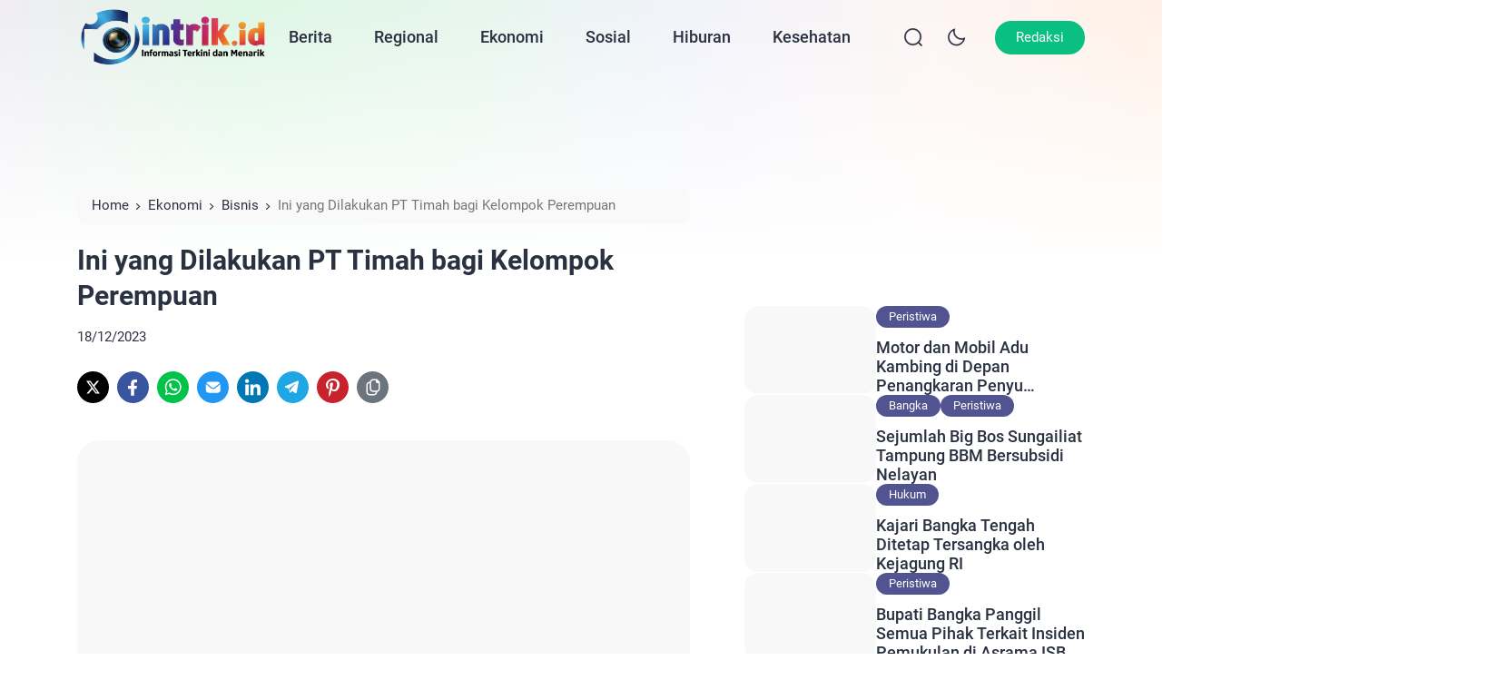

--- FILE ---
content_type: text/html; charset=UTF-8
request_url: https://intrik.id/ini-yang-dilakukan-pt-timah-bagi-kelompok-perempuan/
body_size: 57887
content:
<!doctype html><html lang="id" xmlns:og="http://opengraphprotocol.org/schema/" xmlns:fb="http://www.facebook.com/2008/fbml" prefix="og: https://ogp.me/ns#"><head><script data-no-optimize="1">var litespeed_docref=sessionStorage.getItem("litespeed_docref");litespeed_docref&&(Object.defineProperty(document,"referrer",{get:function(){return litespeed_docref}}),sessionStorage.removeItem("litespeed_docref"));</script> <meta charset="UTF-8"><meta name="viewport" content="width=device-width, initial-scale=1.0" /> <script type="litespeed/javascript" data-src="https://jsc.mgid.com/site/696354.js"></script> <meta name="theme-color" content="#ffffff" /><meta name="msapplication-navbutton-color" content="#ffffff"><meta name="apple-mobile-web-app-capable" content="yes"><meta name="apple-mobile-web-app-status-bar-style" content="#ffffff"><style type="text/css">:root {
	--ei-font-family: 'Roboto', sans-serif;--ei-font-family-h: 'Roboto', sans-serif;--ei-primary: #515491;--ei-secondary-bg: #e84677;--ei-secondary-text: #ffffff;	--ei-black: #2A3141;
	--ei-gray-0: #666666;
	--ei-gray-1: #757883;
	--ei-gray-2: #E5E5E5;
    --ei-gray-3: #ededed;
	--ei-hover-link: #595d66;
	--ei-section: #F9F9F9;
    --ei-section-2: #f5f5f5;
	--ei-border: #E8E8E8;

	--ei-input: #F0F2F5;
	--ei-border-input: #DADCE5;
    --ei-input-focus: #111111;

	--ei-border-nav: #EFEFEF;
    --ei-breadcrumb-current: #757575;
    --ei-comment-metadata: #9c9c9c;
    --ei-pre: #eeeeee;
    --ei-lighter-js: #282c34;
    --ei-scrollbar: #fafafa;
    --ei-scrollbar-default: #ffffff;
    --ei-scrollbar-thumb: #dadada;
    --ei-scrollbar-thumb-hover: #cccccc;

	--ei-body-single-fw: 400;--ei-h1-fw: bold;--ei-h2-fw: bold;--ei-h3-fw: bold;--ei-h4-fw: bold;--ei-h5-fw: bold;--ei-h6-fw: bold;--ei-blog-thumb-ar: 3/2;--ei-tagline-heading-fw: bold;--ei-tagline-desc-fw: 400;--ei-hero-post-title-fw: 500;--ei-hero-post-excerpt-fw: 400;--ei-archive-post-title-fw: 500;--ei-archive-post-excerpt-fw: 400;--ei-sidebar-widget-title-fw: bold;--ei-sidebar-post-title-fw: 500;--ei-footer-widget-title-fw: 500;--ei-footer-copyright-text-fw: 400;--ei-menu-fw: 500;--ei-cw-desktop: 1320px;--ei-cw-laptop: 1140px;--ei-cw-tablet-pro: 960px;--ei-cw-tablet-mini: 720px;--ei-cw-mobile-landscape: 540px;--ei-cw: 850px;--ei-scale-1: scale(1.1);	--ei-box-shadow: 0 3px 20px 0px rgb(132 132 133 / 15%);
	--ei-box-shadow-nav: 0 15px 40px 5px rgb(132 132 133 / 15%);
	--ei-box-shadow-subnav: 10px 5px 20px 0px rgb(132 132 133 / 10%);
    --ei-box-shadow-tab-bar: 0 0 10px 0 rgba(129,129,129,0.2);
    --ei-box-shadow-author: 0 3px 12px 0 rgb(132 132 133 / 80%);
}

@media only screen and (min-width: 1200px) {
	:root {
		--ei-btn-lg-fs: 15px;
		--ei-btn-lg-radius: 40px;

		--ei-btn-sm-fs: 13px;
		--ei-btn-sm-radius: 40px;

		--ei-radius: 25px;
		--ei-radius-m: 15px;
		--ei-radius-m2: 10px;
		--ei-radius-s: 5px;
		--ei-padding-container: 15px;

		--ei-body-fs: 16px;--ei-body-lh: 1.7;--ei-body-fw: 400;--ei-input-fs: 15px;--ei-author-name-fs: 20px;--ei-archive-banner-title-fs: 20px;--ei-body-single-fs: 16px;--ei-body-single-lh: 1.7;--ei-h1-fs: 30px;--ei-h1-lh: 1.3;--ei-h2-fs: 712px;--ei-h2-lh: 1.4;--ei-h3-fs: 675px;--ei-h3-lh: 1.4;--ei-h4-fs: 18px;--ei-h4-lh: 1.6;--ei-h5-fs: 17px;--ei-h5-lh: 1.6;--ei-h6-fs: 16px;--ei-h6-lh: 1.6;--ei-tagline-heading-fs: 55px;--ei-tagline-heading-lh: 1.2;--ei-tagline-desc-fs: 18px;--ei-tagline-desc-lh: 1.5;--ei-hero-post-title-fs: 45px;--ei-hero-post-title-lh: 1.2;--ei-hero-post-excerpt-fs: 16px;--ei-hero-post-excerpt-lh: 1.5;--ei-archive-post-title-fs: 16px;--ei-archive-post-title-lh: 1.2;--ei-archive-post-excerpt-fs: 13px;--ei-archive-post-excerpt-lh: 1.5;--ei-sidebar-widget-title-fs: 18px;--ei-sidebar-widget-title-lh: 1.3;--ei-sidebar-post-title-fs: 18px;--ei-sidebar-post-title-lh: 1.2;--ei-footer-widget-title-fs: 18px;--ei-footer-copyright-text-fs: 16px;--ei-menu-fs: 18px;--ei-grid-column: 2;	}
	.ei-logo img {
	    width: calc(425px / 2);
	}
}

@media only screen and (max-width: 1199px) {
	:root {
		--ei-btn-lg-fs: 13px;
		--ei-btn-lg-radius: 40px;

		--ei-btn-sm-fs: 12px;
		--ei-btn-sm-radius: 40px;

		--ei-radius: 12px;
		--ei-radius-m: 12px;
		--ei-radius-m2: 8px;
		--ei-radius-s: 5px;
		--ei-padding-container: 23px;

		--ei-body-fs: 14px;--ei-body-lh: 1.6;--ei-body-fw: 400;--ei-input-fs: 13px;--ei-author-name-fs: 18px;--ei-archive-banner-title-fs: 18px;
		--ei-grid-column: 1;
	}
}

@media only screen and (min-width: 768px) and (max-width: 1199px) {
	:root {
		--ei-body-single-fs: 16px;--ei-body-single-lh: 1.7;--ei-h1-fs: 30px;--ei-h1-lh: 1.3;--ei-h2-fs: 25px;--ei-h2-lh: 1.4;--ei-h3-fs: 22px;--ei-h3-lh: 1.4;--ei-h4-fs: 18px;--ei-h4-lh: 1.6;--ei-h5-fs: 17px;--ei-h5-lh: 1.6;--ei-h6-fs: 16px;--ei-h6-lh: 1.6;--ei-tagline-heading-fs: 55px;--ei-tagline-heading-lh: 1.2;--ei-tagline-desc-fs: 18px;--ei-tagline-desc-lh: 1.5;--ei-hero-post-title-fs: 45px;--ei-hero-post-title-lh: 1.2;--ei-hero-post-excerpt-fs: 16px;--ei-hero-post-excerpt-lh: 1.5;--ei-archive-post-title-fs: 22px;--ei-archive-post-title-lh: 1.2;--ei-archive-post-excerpt-fs: 16px;--ei-archive-post-excerpt-lh: 1.5;--ei-sidebar-widget-title-fs: 18px;--ei-sidebar-widget-title-lh: 1.3;--ei-sidebar-post-title-fs: 18px;--ei-sidebar-post-title-lh: 1.2;--ei-footer-widget-title-fs: 16px;--ei-footer-copyright-text-fs: 12px;--ei-menu-fs: 15px;	}
    .ei-logo img {
        width: calc(225px / 2);
    }
}

@media only screen and (max-width: 767px) {
	:root {
		--ei-body-single-fs: 15px;--ei-body-single-lh: 1.6;--ei-h1-fs: 20px;--ei-h1-lh: 1.3;--ei-h2-fs: 18px;--ei-h2-lh: 1.4;--ei-h3-fs: 16px;--ei-h3-lh: 1.5;--ei-h4-fs: 15px;--ei-h4-lh: 1.5;--ei-h5-fs: 15px;--ei-h5-lh: 1.5;--ei-h6-fs: 15px;--ei-h6-lh: 1.5;--ei-tagline-heading-fs: 23px;--ei-tagline-heading-lh: 1.2;--ei-tagline-desc-fs: 15px;--ei-tagline-desc-lh: 1.4;--ei-hero-post-title-fs: 20px;--ei-hero-post-title-lh: 1.2;--ei-hero-post-excerpt-fs: 14px;--ei-hero-post-excerpt-lh: 1.4;--ei-archive-post-title-fs: 16px;--ei-archive-post-title-lh: 1.2;--ei-archive-post-excerpt-fs: 14px;--ei-archive-post-excerpt-lh: 1.5;--ei-sidebar-widget-title-fs: 18px;--ei-sidebar-widget-title-lh: 1.3;--ei-sidebar-post-title-fs: 16px;--ei-sidebar-post-title-lh: 1.2;--ei-footer-widget-title-fs: 16px;--ei-footer-copyright-text-fs: 12px;--ei-menu-fs: 15px;	}
    .ei-logo img {
        width: calc(384px / 2);
    }

        .ei-navbar-top .ei-cta .ei-search, .ei-navbar-top .ei-cta .ei-menu-mobile, .ei-f-menu, .ei-right-sidebar {
        display: none !important;
    }
    body.ei-scroll-active .ei-navbar-top {
        box-shadow: none !important;
    }
    .ei-navbar-top .ei-logo, .ei-navbar-top .ei-cta {
        position: absolute !important;
    }
    body.ei-next-scroll .ei-navbar-top {
        top: -67px;
    }
    body.ei-afterback-scroll .ei-navbar-top {
        top: 0;
    }
    .ei-navbar-top>.ei-container {
        height: 67px;
        padding-top: 18px !important;
        padding-bottom: 18px !important;
    }
    .ei-navbar-top .ei-logo {
        left: var(--ei-padding-container) !important;
    }
    .ei-navbar-top .ei-cta {
        right: var(--ei-padding-container) !important;
    }
    .ei-navbar-top .ei-cta .ei-share {
        display: -ms-flexbox !important;
        display: flex !important;
        -ms-flex-align: center;
        align-items: center;
    }
    .ei-navbar-top .ei-cta .ei-dark-mode, .ei-navbar-top .ei-cta .ei-share {
        width: 30px;
        height: 30px;
        border-radius: 100%;
        background-color: var(--ei-gray-3);
        justify-content: center;
        margin-left: 12px;
    }
    html[data-applied-mode="dark"] .ei-navbar-top .ei-cta .ei-dark-mode, html[data-applied-mode="dark"] .ei-navbar-top .ei-cta .ei-share {
        background-color: var(--ei-dark-2);
    }
    .ei-navbar-top .ei-cta .ei-share svg {
        width: 14px !important;
        height: auto;
        margin-left: -2px;
    }
    .ei-navbar-top .ei-cta .ei-dark-mode svg {
        width: 20px !important;
    }
    .ei-navbar-top .ei-cta .ei-dark-mode svg:first-child {
        width: 16px !important;
    }
    .ei-modal-wrap {
        height: auto !important;
        top: auto !important;
        bottom: -30% !important;
    }
    .ei-modal-wrap.ei-active {
        bottom: 0 !important;
    }
    .ei-modal-wrap .ei-modal {
        align-items: end !important;
        min-height: auto !important;
        padding: 0 !important;
    }
    .ei-modal .ei-close {
        top: 8px !important;
        right: 8px !important;
    }
    .ei-modal .ei-close>span {
        border: 0 !important;
    }
    body .ei-modal-body {
        border-top-right-radius: var(--ei-radius) !important;
        border-bottom-left-radius: 0 !important;
        border-bottom-right-radius: 0 !important;
        padding-top: 40px !important;
    }
    .ei-modal-body>div:before {
        content: '' !important;
        position: absolute !important;
        top: 15px !important;
        left: 50% !important;
        transform: translate(-50%, 0) !important;
        width: 30px !important;
        height: 3px !important;
        border-radius: 10px !important;
        background: var(--ei-gray-3) !important;
    }
    html[data-applied-mode="dark"] .ei-modal-body>div:before {
        background: var(--ei-dark-3) !important;
    }
    .ei-modal-body .ei-widget-category.ei-category-thumbnail img {
        border: 0 !important;
        padding: 0 !important;
    }
    .ei-modal-body .ei-widget-post>.ei-post-list>.ei-content .ei-title {
        text-align: left !important;
    }
    body.ei-modal-active, body.ei-modal-showcase-active, body.ei-modal-hide.ei-modal-showcase-active.ei-modal-active, body.ei-sidebar-pop-active, body.ei-modal-hide.ei-modal-showcase-active.ei-sidebar-pop-active {
        overflow: hidden !important;
    }
    body.ei-modal-hide.ei-modal-showcase-active {
        overflow: visible !important;
    }
    .ei-wcp .ei-modal-body>div {
        overflow-y: hidden !important;
    }
    .ei-wcp .ei-modal-body>div>.ei-content {
        max-height: 75vh;
        overflow-y: auto;
        padding-bottom: 20px;
    }
    .ei-wcp .ei-modal-body>div>.ei-title {
        padding-bottom: 20px;
        margin-bottom: 8px;
    }
    .ei-wcp .ei-modal-body .ei-widget-post>.ei-post-list .ei-thumb>a {
        position: relative;
    }
    .ei-wcp .ei-modal-body .ei-widget-post>.ei-post-list .ei-thumb>a .ei-icon {
        position: absolute;
        top: 8px;
        right: 8px;
        line-height: 20px;
        border-radius: 100%;
        background-color: #ffffff;
    }
    .ei-wcp .ei-modal-body .ei-widget-post>.ei-post-list .ei-thumb>a .ei-icon, .ei-wcp .ei-modal-body .ei-widget-post>.ei-post-list .ei-thumb>a .ei-icon>span {
        width: 20px;
        height: 20px;
    }
    .ei-wcp .ei-modal-body .ei-widget-post>.ei-post-list .ei-thumb>a .ei-icon>span {
        display: -ms-flexbox;
        display: flex;
        -ms-flex-wrap: wrap;
        flex-wrap: wrap;
        -ms-flex-align: center !important;
        align-items: center !important;
        -ms-flex-pack: center !important;
        justify-content: center !important;
    }
    .ei-wcp .ei-modal-body .ei-widget-post>.ei-post-list .ei-thumb>a .ei-icon>span svg {
        width: 12px;
        height: auto;
    }
    .ei-wcp .ei-modal-body .ei-widget-post>.ei-post-list .ei-thumb>a .ei-icon>span svg path {
        fill: var(--ei-black);
    }
    .ei-footer {
        padding-bottom: 125px !important;
    }
    .ei-back-to-top {
        bottom: 95px !important;
    }
    .ei-footer {
        background: var(--ei-section) !important;
    }
    html[data-applied-mode="dark"] .ei-footer {
        background: var(--ei-dark-1) !important;
    }
    .ei-footer .ei-f-widget-title {
        color: var(--ei-black) !important;
    }
    footer .ei-social-media a:before {
        background: var(--ei-gray-2) !important;
        opacity: 1 !important;
    }
    }

.ei-navbar-top .ei-cta .ei-btn {color: #ffffff;background-color: #09bf81;}
body:before {
	content: '';
    position: fixed;
    top: 0 !important;
    left: 0;
    right: 0;
    width: 100%;
    height: 300px;
    z-index: -1;
}
body:before, .ei-sidebar-pop .ei-header {
    background: linear-gradient(to bottom, rgba(255, 255, 255, 0) 0%, rgba(255, 255, 255, 0.1) 10%, rgba(255, 255, 255, 0.2) 20%, rgba(255, 255, 255, 0.3) 30%, rgba(255, 255, 255, 0.4) 40%, rgba(255, 255, 255, 0.5) 50%, rgba(255, 255, 255, 0.6) 60%, rgba(255, 255, 255, 0.7) 70%, rgba(255, 255, 255, 0.8) 80%, rgba(255, 255, 255, 0.9) 90%, rgba(255, 255, 255, 1) 100%), linear-gradient(to right, #f0edf3 0%, #def7e4 20%, #e6f6ed 40%, #f2f3fb 60%, #fdf5f3 80%, #fff1e7 100%);}

.ei-tagline .ei-title span{background: linear-gradient(-45deg, #ee7752, #e73c7e, #23a6d5, #23d5ab);}
.ei-footer{background: linear-gradient(to right, #515491, #80acb2);} .ei-footer .menu-footer-menu-container>ul li a, .ei-footer .ei-f-widget-title, .ei-footer .ei-copyright, .ei-footer .ei-copyright a{color:#ffffff;} .ei-footer .menu-footer-menu-container>ul li a:hover, .ei-footer .ei-copyright a:hover{color:#ffffff;} footer .ei-social-media a:before{background:#ffffff; opacity:1;} footer .ei-social-media a svg path{fill:#2a3141;} footer .ei-social-media a svg rect{stroke:#2a3141;}
.ei-table-of-contents .ei-toc-headline::before {
	content: url(https://intrik.id/wp-content/themes/bello-master/assets/icon/list.svg) !important;
}
html[data-applied-mode="dark"] .ei-table-of-contents .ei-toc-headline::before {
    content: url(https://intrik.id/wp-content/themes/bello-master/assets/icon/list-white.svg) !important;
}
.copy-button:before {
    content: url(https://intrik.id/wp-content/themes/bello-master/assets/icon/copy-b.svg);
}
html[data-applied-mode="dark"] .copy-button:before {
    content: url(https://intrik.id/wp-content/themes/bello-master/assets/icon/copy-b-white.svg);
}</style> <script type="litespeed/javascript">const defaultMode='light';const theme=localStorage.getItem('theme')||defaultMode;document.documentElement.dataset.appliedMode=theme</script> <title>Ini yang Dilakukan PT Timah bagi Kelompok Perempuan | INTRIK.ID</title><meta name="description" content="Informasi Terkini dan Menarik"/><meta name="robots" content="follow, index, max-snippet:-1, max-video-preview:-1, max-image-preview:large"/><link rel="canonical" href="https://intrik.id/ini-yang-dilakukan-pt-timah-bagi-kelompok-perempuan/" /><meta property="og:locale" content="id_ID" /><meta property="og:type" content="article" /><meta property="og:title" content="Ini yang Dilakukan PT Timah bagi Kelompok Perempuan | INTRIK.ID" /><meta property="og:description" content="Informasi Terkini dan Menarik" /><meta property="og:url" content="https://intrik.id/ini-yang-dilakukan-pt-timah-bagi-kelompok-perempuan/" /><meta property="og:site_name" content="INTRIK.ID" /><meta property="article:publisher" content="https://www.facebook.com/intrikidotid/" /><meta property="article:tag" content="pt timah" /><meta property="article:tag" content="TJSL" /><meta property="article:section" content="Bisnis" /><meta property="og:image" content="https://intrik.id/wp-content/uploads/2026/01/watermarked-og-27149.jpg" /><meta property="og:image:secure_url" content="https://intrik.id/wp-content/uploads/2026/01/watermarked-og-27149.jpg" /><meta property="og:image:alt" content="pt timah" /><meta property="article:published_time" content="2023-12-18T17:03:33+07:00" /><meta name="twitter:card" content="summary_large_image" /><meta name="twitter:title" content="Ini yang Dilakukan PT Timah bagi Kelompok Perempuan | INTRIK.ID" /><meta name="twitter:description" content="Informasi Terkini dan Menarik" /><meta name="twitter:site" content="@intrikdotid" /><meta name="twitter:creator" content="@intrikdotid" /><meta name="twitter:image" content="https://intrik.id/wp-content/uploads/2026/01/watermarked-og-27149.jpg" /><meta name="twitter:label1" content="Ditulis oleh" /><meta name="twitter:data1" content="Riski Yuliandri" /><meta name="twitter:label2" content="Waktunya membaca" /><meta name="twitter:data2" content="1 menit" /> <script type="application/ld+json" class="rank-math-schema-pro">{"@context":"https://schema.org","@graph":[{"@type":"Organization","@id":"https://intrik.id/#organization","name":"INTRIK.ID","sameAs":["https://www.facebook.com/intrikidotid/","https://twitter.com/intrikdotid"],"logo":{"@type":"ImageObject","@id":"https://intrik.id/#logo","url":"https://intrik.id/wp-content/uploads/2025/11/1763269570508.jpg","contentUrl":"https://intrik.id/wp-content/uploads/2025/11/1763269570508.jpg","caption":"INTRIK.ID","inLanguage":"id","width":"1024","height":"1024"}},{"@type":"WebSite","@id":"https://intrik.id/#website","url":"https://intrik.id","name":"INTRIK.ID","publisher":{"@id":"https://intrik.id/#organization"},"inLanguage":"id"},{"@type":"ImageObject","@id":"https://intrik.id/wp-content/uploads/2023/12/657ff8a08db1b.jpg","url":"https://intrik.id/wp-content/uploads/2023/12/657ff8a08db1b.jpg","width":"1280","height":"960","inLanguage":"id"},{"@type":"BreadcrumbList","@id":"https://intrik.id/ini-yang-dilakukan-pt-timah-bagi-kelompok-perempuan/#breadcrumb","itemListElement":[{"@type":"ListItem","position":"1","item":{"@id":"https://intrik.id","name":"Beranda"}},{"@type":"ListItem","position":"2","item":{"@id":"https://intrik.id/category/ekonomi/bisnis/","name":"Bisnis"}},{"@type":"ListItem","position":"3","item":{"@id":"https://intrik.id/ini-yang-dilakukan-pt-timah-bagi-kelompok-perempuan/","name":"Ini yang Dilakukan PT Timah bagi Kelompok Perempuan"}}]},{"@type":"WebPage","@id":"https://intrik.id/ini-yang-dilakukan-pt-timah-bagi-kelompok-perempuan/#webpage","url":"https://intrik.id/ini-yang-dilakukan-pt-timah-bagi-kelompok-perempuan/","name":"Ini yang Dilakukan PT Timah bagi Kelompok Perempuan | INTRIK.ID","datePublished":"2023-12-18T17:03:33+07:00","dateModified":"2023-12-18T17:03:33+07:00","isPartOf":{"@id":"https://intrik.id/#website"},"primaryImageOfPage":{"@id":"https://intrik.id/wp-content/uploads/2023/12/657ff8a08db1b.jpg"},"inLanguage":"id","breadcrumb":{"@id":"https://intrik.id/ini-yang-dilakukan-pt-timah-bagi-kelompok-perempuan/#breadcrumb"}},{"@type":"Person","@id":"https://intrik.id/author/andri/","name":"Riski Yuliandri","description":"Baca artikel terbaru dari Riski Yuliandri di INTRIK.ID.","url":"https://intrik.id/author/andri/","image":{"@type":"ImageObject","@id":"https://intrik.id/wp-content/litespeed/avatar/53782f51cfafd62c9f615d248f0a9835.jpg?ver=1768703480","url":"https://intrik.id/wp-content/litespeed/avatar/53782f51cfafd62c9f615d248f0a9835.jpg?ver=1768703480","caption":"Riski Yuliandri","inLanguage":"id"},"sameAs":["https://intrik.id"],"worksFor":{"@id":"https://intrik.id/#organization"}},{"@type":"NewsArticle","headline":"Ini yang Dilakukan PT Timah bagi Kelompok Perempuan | INTRIK.ID","keywords":"pt timah","datePublished":"2023-12-18T17:03:33+07:00","dateModified":"2023-12-18T17:03:33+07:00","articleSection":"Bisnis","author":{"@id":"https://intrik.id/author/andri/","name":"Riski Yuliandri"},"publisher":{"@id":"https://intrik.id/#organization"},"description":"Informasi Terkini dan Menarik","copyrightYear":"2023","copyrightHolder":{"@id":"https://intrik.id/#organization"},"name":"Ini yang Dilakukan PT Timah bagi Kelompok Perempuan | INTRIK.ID","@id":"https://intrik.id/ini-yang-dilakukan-pt-timah-bagi-kelompok-perempuan/#richSnippet","isPartOf":{"@id":"https://intrik.id/ini-yang-dilakukan-pt-timah-bagi-kelompok-perempuan/#webpage"},"image":{"@id":"https://intrik.id/wp-content/uploads/2023/12/657ff8a08db1b.jpg"},"inLanguage":"id","mainEntityOfPage":{"@id":"https://intrik.id/ini-yang-dilakukan-pt-timah-bagi-kelompok-perempuan/#webpage"}}]}</script> <link rel='dns-prefetch' href='//www.googletagmanager.com' /><link rel='dns-prefetch' href='//pagead2.googlesyndication.com' /><link rel="alternate" type="application/rss+xml" title="INTRIK.ID &raquo; Feed" href="https://intrik.id/feed/" /><link rel="alternate" title="oEmbed (JSON)" type="application/json+oembed" href="https://intrik.id/wp-json/oembed/1.0/embed?url=https%3A%2F%2Fintrik.id%2Fini-yang-dilakukan-pt-timah-bagi-kelompok-perempuan%2F" /><link rel="alternate" title="oEmbed (XML)" type="text/xml+oembed" href="https://intrik.id/wp-json/oembed/1.0/embed?url=https%3A%2F%2Fintrik.id%2Fini-yang-dilakukan-pt-timah-bagi-kelompok-perempuan%2F&#038;format=xml" /><meta property="og:image" content="https://intrik.id/wp-content/uploads/2023/12/657ff8a08db1b-700x400.jpg"/><style id='wp-img-auto-sizes-contain-inline-css'>img:is([sizes=auto i],[sizes^="auto," i]){contain-intrinsic-size:3000px 1500px}
/*# sourceURL=wp-img-auto-sizes-contain-inline-css */</style><link data-optimized="2" rel="stylesheet" href="https://intrik.id/wp-content/litespeed/css/8d3e8d6b29fa066c113cd6ea2b890810.css?ver=556db" /><style id='classic-theme-styles-inline-css'>/*! This file is auto-generated */
.wp-block-button__link{color:#fff;background-color:#32373c;border-radius:9999px;box-shadow:none;text-decoration:none;padding:calc(.667em + 2px) calc(1.333em + 2px);font-size:1.125em}.wp-block-file__button{background:#32373c;color:#fff;text-decoration:none}
/*# sourceURL=/wp-includes/css/classic-themes.min.css */</style> <script type="litespeed/javascript" data-src="https://intrik.id/wp-includes/js/jquery/jquery.min.js" id="jquery-core-js"></script> <script id="3d-flip-book-client-locale-loader-js-extra" type="litespeed/javascript">var FB3D_CLIENT_LOCALE={"ajaxurl":"https://intrik.id/wp-admin/admin-ajax.php","dictionary":{"Table of contents":"Table of contents","Close":"Close","Bookmarks":"Bookmarks","Thumbnails":"Thumbnails","Search":"Search","Share":"Share","Facebook":"Facebook","Twitter":"Twitter","Email":"Email","Play":"Play","Previous page":"Previous page","Next page":"Next page","Zoom in":"Zoom in","Zoom out":"Zoom out","Fit view":"Fit view","Auto play":"Auto play","Full screen":"Full screen","More":"More","Smart pan":"Smart pan","Single page":"Single page","Sounds":"Sounds","Stats":"Stats","Print":"Print","Download":"Download","Goto first page":"Goto first page","Goto last page":"Goto last page"},"images":"https://intrik.id/wp-content/plugins/interactive-3d-flipbook-powered-physics-engine/assets/images/","jsData":{"urls":[],"posts":{"ids_mis":[],"ids":[]},"pages":[],"firstPages":[],"bookCtrlProps":[],"bookTemplates":[]},"key":"3d-flip-book","pdfJS":{"pdfJsLib":"https://intrik.id/wp-content/plugins/interactive-3d-flipbook-powered-physics-engine/assets/js/pdf.min.js?ver=4.3.136","pdfJsWorker":"https://intrik.id/wp-content/plugins/interactive-3d-flipbook-powered-physics-engine/assets/js/pdf.worker.js?ver=4.3.136","stablePdfJsLib":"https://intrik.id/wp-content/plugins/interactive-3d-flipbook-powered-physics-engine/assets/js/stable/pdf.min.js?ver=2.5.207","stablePdfJsWorker":"https://intrik.id/wp-content/plugins/interactive-3d-flipbook-powered-physics-engine/assets/js/stable/pdf.worker.js?ver=2.5.207","pdfJsCMapUrl":"https://intrik.id/wp-content/plugins/interactive-3d-flipbook-powered-physics-engine/assets/cmaps/"},"cacheurl":"https://intrik.id/wp-content/uploads/3d-flip-book/cache/","pluginsurl":"https://intrik.id/wp-content/plugins/","pluginurl":"https://intrik.id/wp-content/plugins/interactive-3d-flipbook-powered-physics-engine/","thumbnailSize":{"width":"80","height":"80"},"version":"1.16.17"}</script> 
 <script type="litespeed/javascript" data-src="https://www.googletagmanager.com/gtag/js?id=GT-MB8JZ4K" id="google_gtagjs-js"></script> <script id="google_gtagjs-js-after" type="litespeed/javascript">window.dataLayer=window.dataLayer||[];function gtag(){dataLayer.push(arguments)}
gtag("set","linker",{"domains":["intrik.id"]});gtag("js",new Date());gtag("set","developer_id.dZTNiMT",!0);gtag("config","GT-MB8JZ4K")</script> <link rel="https://api.w.org/" href="https://intrik.id/wp-json/" /><link rel="alternate" title="JSON" type="application/json" href="https://intrik.id/wp-json/wp/v2/posts/27148" /><meta name="generator" content="Site Kit by Google 1.170.0" /><meta name="google-adsense-platform-account" content="ca-host-pub-2644536267352236"><meta name="google-adsense-platform-domain" content="sitekit.withgoogle.com"> <script type="litespeed/javascript" data-src="https://pagead2.googlesyndication.com/pagead/js/adsbygoogle.js?client=ca-pub-6206849156016873&amp;host=ca-host-pub-2644536267352236" crossorigin="anonymous"></script> <link rel="icon" href="https://intrik.id/wp-content/uploads/2025/11/cropped-1763270803136-32x32.png" sizes="32x32" /><link rel="icon" href="https://intrik.id/wp-content/uploads/2025/11/cropped-1763270803136-192x192.png" sizes="192x192" /><link rel="apple-touch-icon" href="https://intrik.id/wp-content/uploads/2025/11/cropped-1763270803136-180x180.png" /><meta name="msapplication-TileImage" content="https://intrik.id/wp-content/uploads/2025/11/cropped-1763270803136-270x270.png" /><meta property="og:image" content="https://intrik.id/wp-content/uploads/og-cache/og-e31e90ed947ba047a4fc51851073c878.jpg"><meta property="og:image:secure_url" content="https://intrik.id/wp-content/uploads/og-cache/og-e31e90ed947ba047a4fc51851073c878.jpg"><meta property="og:image:width" content="1200"><meta property="og:image:height" content="630"><meta name="twitter:card" content="summary_large_image"><meta name="twitter:image" content="https://intrik.id/wp-content/uploads/og-cache/og-e31e90ed947ba047a4fc51851073c878.jpg">
<style id='global-styles-inline-css'>:root{--wp--preset--aspect-ratio--square: 1;--wp--preset--aspect-ratio--4-3: 4/3;--wp--preset--aspect-ratio--3-4: 3/4;--wp--preset--aspect-ratio--3-2: 3/2;--wp--preset--aspect-ratio--2-3: 2/3;--wp--preset--aspect-ratio--16-9: 16/9;--wp--preset--aspect-ratio--9-16: 9/16;--wp--preset--color--black: #000000;--wp--preset--color--cyan-bluish-gray: #abb8c3;--wp--preset--color--white: #ffffff;--wp--preset--color--pale-pink: #f78da7;--wp--preset--color--vivid-red: #cf2e2e;--wp--preset--color--luminous-vivid-orange: #ff6900;--wp--preset--color--luminous-vivid-amber: #fcb900;--wp--preset--color--light-green-cyan: #7bdcb5;--wp--preset--color--vivid-green-cyan: #00d084;--wp--preset--color--pale-cyan-blue: #8ed1fc;--wp--preset--color--vivid-cyan-blue: #0693e3;--wp--preset--color--vivid-purple: #9b51e0;--wp--preset--gradient--vivid-cyan-blue-to-vivid-purple: linear-gradient(135deg,rgb(6,147,227) 0%,rgb(155,81,224) 100%);--wp--preset--gradient--light-green-cyan-to-vivid-green-cyan: linear-gradient(135deg,rgb(122,220,180) 0%,rgb(0,208,130) 100%);--wp--preset--gradient--luminous-vivid-amber-to-luminous-vivid-orange: linear-gradient(135deg,rgb(252,185,0) 0%,rgb(255,105,0) 100%);--wp--preset--gradient--luminous-vivid-orange-to-vivid-red: linear-gradient(135deg,rgb(255,105,0) 0%,rgb(207,46,46) 100%);--wp--preset--gradient--very-light-gray-to-cyan-bluish-gray: linear-gradient(135deg,rgb(238,238,238) 0%,rgb(169,184,195) 100%);--wp--preset--gradient--cool-to-warm-spectrum: linear-gradient(135deg,rgb(74,234,220) 0%,rgb(151,120,209) 20%,rgb(207,42,186) 40%,rgb(238,44,130) 60%,rgb(251,105,98) 80%,rgb(254,248,76) 100%);--wp--preset--gradient--blush-light-purple: linear-gradient(135deg,rgb(255,206,236) 0%,rgb(152,150,240) 100%);--wp--preset--gradient--blush-bordeaux: linear-gradient(135deg,rgb(254,205,165) 0%,rgb(254,45,45) 50%,rgb(107,0,62) 100%);--wp--preset--gradient--luminous-dusk: linear-gradient(135deg,rgb(255,203,112) 0%,rgb(199,81,192) 50%,rgb(65,88,208) 100%);--wp--preset--gradient--pale-ocean: linear-gradient(135deg,rgb(255,245,203) 0%,rgb(182,227,212) 50%,rgb(51,167,181) 100%);--wp--preset--gradient--electric-grass: linear-gradient(135deg,rgb(202,248,128) 0%,rgb(113,206,126) 100%);--wp--preset--gradient--midnight: linear-gradient(135deg,rgb(2,3,129) 0%,rgb(40,116,252) 100%);--wp--preset--font-size--small: 13px;--wp--preset--font-size--medium: 20px;--wp--preset--font-size--large: 36px;--wp--preset--font-size--x-large: 42px;--wp--preset--spacing--20: 0.44rem;--wp--preset--spacing--30: 0.67rem;--wp--preset--spacing--40: 1rem;--wp--preset--spacing--50: 1.5rem;--wp--preset--spacing--60: 2.25rem;--wp--preset--spacing--70: 3.38rem;--wp--preset--spacing--80: 5.06rem;--wp--preset--shadow--natural: 6px 6px 9px rgba(0, 0, 0, 0.2);--wp--preset--shadow--deep: 12px 12px 50px rgba(0, 0, 0, 0.4);--wp--preset--shadow--sharp: 6px 6px 0px rgba(0, 0, 0, 0.2);--wp--preset--shadow--outlined: 6px 6px 0px -3px rgb(255, 255, 255), 6px 6px rgb(0, 0, 0);--wp--preset--shadow--crisp: 6px 6px 0px rgb(0, 0, 0);}:where(.is-layout-flex){gap: 0.5em;}:where(.is-layout-grid){gap: 0.5em;}body .is-layout-flex{display: flex;}.is-layout-flex{flex-wrap: wrap;align-items: center;}.is-layout-flex > :is(*, div){margin: 0;}body .is-layout-grid{display: grid;}.is-layout-grid > :is(*, div){margin: 0;}:where(.wp-block-columns.is-layout-flex){gap: 2em;}:where(.wp-block-columns.is-layout-grid){gap: 2em;}:where(.wp-block-post-template.is-layout-flex){gap: 1.25em;}:where(.wp-block-post-template.is-layout-grid){gap: 1.25em;}.has-black-color{color: var(--wp--preset--color--black) !important;}.has-cyan-bluish-gray-color{color: var(--wp--preset--color--cyan-bluish-gray) !important;}.has-white-color{color: var(--wp--preset--color--white) !important;}.has-pale-pink-color{color: var(--wp--preset--color--pale-pink) !important;}.has-vivid-red-color{color: var(--wp--preset--color--vivid-red) !important;}.has-luminous-vivid-orange-color{color: var(--wp--preset--color--luminous-vivid-orange) !important;}.has-luminous-vivid-amber-color{color: var(--wp--preset--color--luminous-vivid-amber) !important;}.has-light-green-cyan-color{color: var(--wp--preset--color--light-green-cyan) !important;}.has-vivid-green-cyan-color{color: var(--wp--preset--color--vivid-green-cyan) !important;}.has-pale-cyan-blue-color{color: var(--wp--preset--color--pale-cyan-blue) !important;}.has-vivid-cyan-blue-color{color: var(--wp--preset--color--vivid-cyan-blue) !important;}.has-vivid-purple-color{color: var(--wp--preset--color--vivid-purple) !important;}.has-black-background-color{background-color: var(--wp--preset--color--black) !important;}.has-cyan-bluish-gray-background-color{background-color: var(--wp--preset--color--cyan-bluish-gray) !important;}.has-white-background-color{background-color: var(--wp--preset--color--white) !important;}.has-pale-pink-background-color{background-color: var(--wp--preset--color--pale-pink) !important;}.has-vivid-red-background-color{background-color: var(--wp--preset--color--vivid-red) !important;}.has-luminous-vivid-orange-background-color{background-color: var(--wp--preset--color--luminous-vivid-orange) !important;}.has-luminous-vivid-amber-background-color{background-color: var(--wp--preset--color--luminous-vivid-amber) !important;}.has-light-green-cyan-background-color{background-color: var(--wp--preset--color--light-green-cyan) !important;}.has-vivid-green-cyan-background-color{background-color: var(--wp--preset--color--vivid-green-cyan) !important;}.has-pale-cyan-blue-background-color{background-color: var(--wp--preset--color--pale-cyan-blue) !important;}.has-vivid-cyan-blue-background-color{background-color: var(--wp--preset--color--vivid-cyan-blue) !important;}.has-vivid-purple-background-color{background-color: var(--wp--preset--color--vivid-purple) !important;}.has-black-border-color{border-color: var(--wp--preset--color--black) !important;}.has-cyan-bluish-gray-border-color{border-color: var(--wp--preset--color--cyan-bluish-gray) !important;}.has-white-border-color{border-color: var(--wp--preset--color--white) !important;}.has-pale-pink-border-color{border-color: var(--wp--preset--color--pale-pink) !important;}.has-vivid-red-border-color{border-color: var(--wp--preset--color--vivid-red) !important;}.has-luminous-vivid-orange-border-color{border-color: var(--wp--preset--color--luminous-vivid-orange) !important;}.has-luminous-vivid-amber-border-color{border-color: var(--wp--preset--color--luminous-vivid-amber) !important;}.has-light-green-cyan-border-color{border-color: var(--wp--preset--color--light-green-cyan) !important;}.has-vivid-green-cyan-border-color{border-color: var(--wp--preset--color--vivid-green-cyan) !important;}.has-pale-cyan-blue-border-color{border-color: var(--wp--preset--color--pale-cyan-blue) !important;}.has-vivid-cyan-blue-border-color{border-color: var(--wp--preset--color--vivid-cyan-blue) !important;}.has-vivid-purple-border-color{border-color: var(--wp--preset--color--vivid-purple) !important;}.has-vivid-cyan-blue-to-vivid-purple-gradient-background{background: var(--wp--preset--gradient--vivid-cyan-blue-to-vivid-purple) !important;}.has-light-green-cyan-to-vivid-green-cyan-gradient-background{background: var(--wp--preset--gradient--light-green-cyan-to-vivid-green-cyan) !important;}.has-luminous-vivid-amber-to-luminous-vivid-orange-gradient-background{background: var(--wp--preset--gradient--luminous-vivid-amber-to-luminous-vivid-orange) !important;}.has-luminous-vivid-orange-to-vivid-red-gradient-background{background: var(--wp--preset--gradient--luminous-vivid-orange-to-vivid-red) !important;}.has-very-light-gray-to-cyan-bluish-gray-gradient-background{background: var(--wp--preset--gradient--very-light-gray-to-cyan-bluish-gray) !important;}.has-cool-to-warm-spectrum-gradient-background{background: var(--wp--preset--gradient--cool-to-warm-spectrum) !important;}.has-blush-light-purple-gradient-background{background: var(--wp--preset--gradient--blush-light-purple) !important;}.has-blush-bordeaux-gradient-background{background: var(--wp--preset--gradient--blush-bordeaux) !important;}.has-luminous-dusk-gradient-background{background: var(--wp--preset--gradient--luminous-dusk) !important;}.has-pale-ocean-gradient-background{background: var(--wp--preset--gradient--pale-ocean) !important;}.has-electric-grass-gradient-background{background: var(--wp--preset--gradient--electric-grass) !important;}.has-midnight-gradient-background{background: var(--wp--preset--gradient--midnight) !important;}.has-small-font-size{font-size: var(--wp--preset--font-size--small) !important;}.has-medium-font-size{font-size: var(--wp--preset--font-size--medium) !important;}.has-large-font-size{font-size: var(--wp--preset--font-size--large) !important;}.has-x-large-font-size{font-size: var(--wp--preset--font-size--x-large) !important;}
/*# sourceURL=global-styles-inline-css */</style><style id='metaslider-public-inline-css'>@media only screen and (max-width: 767px) { .hide-arrows-smartphone .flex-direction-nav, .hide-navigation-smartphone .flex-control-paging, .hide-navigation-smartphone .flex-control-nav, .hide-navigation-smartphone .filmstrip, .hide-slideshow-smartphone, .metaslider-hidden-content.hide-smartphone{ display: none!important; }}@media only screen and (min-width : 768px) and (max-width: 1023px) { .hide-arrows-tablet .flex-direction-nav, .hide-navigation-tablet .flex-control-paging, .hide-navigation-tablet .flex-control-nav, .hide-navigation-tablet .filmstrip, .hide-slideshow-tablet, .metaslider-hidden-content.hide-tablet{ display: none!important; }}@media only screen and (min-width : 1024px) and (max-width: 1439px) { .hide-arrows-laptop .flex-direction-nav, .hide-navigation-laptop .flex-control-paging, .hide-navigation-laptop .flex-control-nav, .hide-navigation-laptop .filmstrip, .hide-slideshow-laptop, .metaslider-hidden-content.hide-laptop{ display: none!important; }}@media only screen and (min-width : 1440px) { .hide-arrows-desktop .flex-direction-nav, .hide-navigation-desktop .flex-control-paging, .hide-navigation-desktop .flex-control-nav, .hide-navigation-desktop .filmstrip, .hide-slideshow-desktop, .metaslider-hidden-content.hide-desktop{ display: none!important; }}
@media only screen and (max-width: 767px) { .hide-arrows-smartphone .flex-direction-nav, .hide-navigation-smartphone .flex-control-paging, .hide-navigation-smartphone .flex-control-nav, .hide-navigation-smartphone .filmstrip, .hide-slideshow-smartphone, .metaslider-hidden-content.hide-smartphone{ display: none!important; }}@media only screen and (min-width : 768px) and (max-width: 1023px) { .hide-arrows-tablet .flex-direction-nav, .hide-navigation-tablet .flex-control-paging, .hide-navigation-tablet .flex-control-nav, .hide-navigation-tablet .filmstrip, .hide-slideshow-tablet, .metaslider-hidden-content.hide-tablet{ display: none!important; }}@media only screen and (min-width : 1024px) and (max-width: 1439px) { .hide-arrows-laptop .flex-direction-nav, .hide-navigation-laptop .flex-control-paging, .hide-navigation-laptop .flex-control-nav, .hide-navigation-laptop .filmstrip, .hide-slideshow-laptop, .metaslider-hidden-content.hide-laptop{ display: none!important; }}@media only screen and (min-width : 1440px) { .hide-arrows-desktop .flex-direction-nav, .hide-navigation-desktop .flex-control-paging, .hide-navigation-desktop .flex-control-nav, .hide-navigation-desktop .filmstrip, .hide-slideshow-desktop, .metaslider-hidden-content.hide-desktop{ display: none!important; }}
#metaslider-id-46816 .flexslider .flex-direction-nav li a { background: rgb(51,51,51) }
#metaslider-id-46816 .flexslider .flex-direction-nav li a:hover { background: rgb(51,51,51) }
#metaslider-id-46816 .flexslider .flex-direction-nav li a:after { background-color: rgb(255,255,255) }
#metaslider-id-46816 .flexslider .flex-direction-nav li a:hover:after { background-color: rgb(255,255,255) }
#metaslider-id-46816 .flexslider .flex-control-nav li a:not(.flex-active) { background: rgba(0,0,0,0.5) }
#metaslider-id-46816 .flexslider .flex-control-nav li a:hover { background: rgba(0,0,0,0.7) }
#metaslider-id-46816 .flexslider .flex-control-nav li a.flex-active { background: rgba(0,0,0,0.9) }
#metaslider-id-46816 .flexslider .caption-wrap { background: rgb(0,0,0) }
#metaslider-id-46816 .flexslider .caption-wrap { color: rgb(255,255,255) }
#metaslider-id-46816 .flexslider .caption-wrap a { color: rgb(255,255,255) }
#metaslider-id-46816 .flexslider .flex-pauseplay .flex-pause, #metaslider-id-46816 .flexslider .flex-pauseplay .flex-play { background-color: #000000 }
#metaslider-id-46816 .flexslider .flex-pauseplay a:hover { background-color: #000000 }
#metaslider-id-46816 .flexslider .flex-pauseplay a:before { color: #ffffff }
#metaslider-id-46816 .flexslider .flex-pauseplay a:hover:before { color: #ffffff }
#metaslider-id-46816 .flex-viewport, #metaslider-id-46816 .slides { background: rgba(255,255,255,0) }
#metaslider-id-46816 .flexslider .flex-progress-bar { background-color: #fff }
@media only screen and (max-width: 767px) { .hide-arrows-smartphone .flex-direction-nav, .hide-navigation-smartphone .flex-control-paging, .hide-navigation-smartphone .flex-control-nav, .hide-navigation-smartphone .filmstrip, .hide-slideshow-smartphone, .metaslider-hidden-content.hide-smartphone{ display: none!important; }}@media only screen and (min-width : 768px) and (max-width: 1023px) { .hide-arrows-tablet .flex-direction-nav, .hide-navigation-tablet .flex-control-paging, .hide-navigation-tablet .flex-control-nav, .hide-navigation-tablet .filmstrip, .hide-slideshow-tablet, .metaslider-hidden-content.hide-tablet{ display: none!important; }}@media only screen and (min-width : 1024px) and (max-width: 1439px) { .hide-arrows-laptop .flex-direction-nav, .hide-navigation-laptop .flex-control-paging, .hide-navigation-laptop .flex-control-nav, .hide-navigation-laptop .filmstrip, .hide-slideshow-laptop, .metaslider-hidden-content.hide-laptop{ display: none!important; }}@media only screen and (min-width : 1440px) { .hide-arrows-desktop .flex-direction-nav, .hide-navigation-desktop .flex-control-paging, .hide-navigation-desktop .flex-control-nav, .hide-navigation-desktop .filmstrip, .hide-slideshow-desktop, .metaslider-hidden-content.hide-desktop{ display: none!important; }}
/*# sourceURL=metaslider-public-inline-css */</style></head><body data-rsssl=1 class="wp-singular post-template-default single single-post postid-27148 single-format-standard wp-custom-logo wp-theme-bello-master metaslider-plugin"><nav class="ei-navbar-top"><div class="ei-container"><div class="ei-logo">
<a href="https://intrik.id/" class="ei-logo-black"><img data-lazyloaded="1" src="[data-uri]" width="1513" height="519" data-src="https://intrik.id/wp-content/uploads/2026/01/cropped-1768192730404.png" alt="INTRIK.ID"></a><a href="https://intrik.id/" class="ei-logo-white"><img data-lazyloaded="1" src="[data-uri]" width="1144" height="500" data-src="https://intrik.id/wp-content/uploads/2026/01/1768101406183.png" alt="INTRIK.ID"></a></div><div class="ei-navbar"><div class="ei-navwrap"><ul id="menu-menu-atass" class="ei-nav"><li id="menu-item-37532" class="menu-item menu-item-type-taxonomy menu-item-object-category menu-item-has-children menu-item-37532 ei-has-dropdown"><a href="https://intrik.id/category/berita/">Berita</a><ul class="sub-menu ei-dropdown"><li id="menu-item-37593" class="menu-item menu-item-type-taxonomy menu-item-object-category menu-item-37593"><a href="https://intrik.id/category/berita/hukum/">Hukum</a></li><li id="menu-item-37547" class="menu-item menu-item-type-taxonomy menu-item-object-category menu-item-37547"><a href="https://intrik.id/category/berita/kriminal/">Kriminal</a></li><li id="menu-item-37537" class="menu-item menu-item-type-taxonomy menu-item-object-category menu-item-37537"><a href="https://intrik.id/category/berita/peristiwa/">Peristiwa</a></li><li id="menu-item-6337" class="menu-item menu-item-type-taxonomy menu-item-object-category menu-item-6337"><a href="https://intrik.id/category/berita/politik/">Politik</a></li></ul></li><li id="menu-item-37536" class="menu-item menu-item-type-custom menu-item-object-custom menu-item-has-children menu-item-37536 ei-has-dropdown"><a href="#">Regional</a><ul class="sub-menu ei-dropdown"><li id="menu-item-37534" class="menu-item menu-item-type-taxonomy menu-item-object-category menu-item-37534"><a href="https://intrik.id/category/bangka-belitung/">Bangka Belitung</a></li><li id="menu-item-37545" class="menu-item menu-item-type-taxonomy menu-item-object-category menu-item-37545"><a href="https://intrik.id/category/bangka-belitung/pangkalpinang/">Pangkalpinang</a></li><li id="menu-item-37539" class="menu-item menu-item-type-taxonomy menu-item-object-category menu-item-37539"><a href="https://intrik.id/category/bangka-belitung/bangka/">Bangka</a></li><li id="menu-item-37542" class="menu-item menu-item-type-taxonomy menu-item-object-category menu-item-37542"><a href="https://intrik.id/category/bangka-belitung/bangka-tengah/">Bangka Tengah</a></li><li id="menu-item-37541" class="menu-item menu-item-type-taxonomy menu-item-object-category menu-item-37541"><a href="https://intrik.id/category/bangka-belitung/bangka-selatan/">Bangka Selatan</a></li><li id="menu-item-37540" class="menu-item menu-item-type-taxonomy menu-item-object-category menu-item-37540"><a href="https://intrik.id/category/bangka-belitung/bangka-barat/">Bangka Barat</a></li><li id="menu-item-37544" class="menu-item menu-item-type-taxonomy menu-item-object-category menu-item-37544"><a href="https://intrik.id/category/bangka-belitung/belitung-timur/">Belitung Timur</a></li><li id="menu-item-37543" class="menu-item menu-item-type-taxonomy menu-item-object-category menu-item-37543"><a href="https://intrik.id/category/bangka-belitung/belitung/">Belitung</a></li></ul></li><li id="menu-item-37546" class="menu-item menu-item-type-taxonomy menu-item-object-category current-post-ancestor menu-item-has-children menu-item-37546 ei-has-dropdown"><a href="https://intrik.id/category/ekonomi/">Ekonomi</a><ul class="sub-menu ei-dropdown"><li id="menu-item-37549" class="menu-item menu-item-type-taxonomy menu-item-object-category menu-item-37549"><a href="https://intrik.id/category/ekonomi/bursa/">Bursa Efek</a></li><li id="menu-item-37548" class="menu-item menu-item-type-taxonomy menu-item-object-category current-post-ancestor current-menu-parent current-post-parent menu-item-37548"><a href="https://intrik.id/category/ekonomi/bisnis/">Bisnis</a></li><li id="menu-item-37550" class="menu-item menu-item-type-taxonomy menu-item-object-category menu-item-37550"><a href="https://intrik.id/category/ekonomi/keuangan/">Keuangan</a></li><li id="menu-item-37551" class="menu-item menu-item-type-taxonomy menu-item-object-category menu-item-37551"><a href="https://intrik.id/category/ekonomi/perbankan/">Perbankan</a></li></ul></li><li id="menu-item-39285" class="menu-item menu-item-type-taxonomy menu-item-object-category menu-item-39285"><a href="https://intrik.id/category/sosial/">Sosial</a></li><li id="menu-item-37492" class="menu-item menu-item-type-taxonomy menu-item-object-category menu-item-has-children menu-item-37492 ei-has-dropdown"><a href="https://intrik.id/category/hiburan/">Hiburan</a><ul class="sub-menu ei-dropdown"><li id="menu-item-37493" class="menu-item menu-item-type-taxonomy menu-item-object-category menu-item-37493"><a href="https://intrik.id/category/hiburan/film/">Film</a></li><li id="menu-item-37494" class="menu-item menu-item-type-taxonomy menu-item-object-category menu-item-37494"><a href="https://intrik.id/category/hiburan/korea/">Korea</a></li><li id="menu-item-37497" class="menu-item menu-item-type-taxonomy menu-item-object-category menu-item-37497"><a href="https://intrik.id/category/hiburan/musik/">Musik</a></li><li id="menu-item-37498" class="menu-item menu-item-type-taxonomy menu-item-object-category menu-item-37498"><a href="https://intrik.id/category/hiburan/selebriti/">Selebriti</a></li></ul></li><li id="menu-item-6332" class="menu-item menu-item-type-taxonomy menu-item-object-category menu-item-6332"><a href="https://intrik.id/category/kesehatan/">Kesehatan</a></li><li id="menu-item-37483" class="menu-item menu-item-type-taxonomy menu-item-object-category menu-item-has-children menu-item-37483 ei-has-dropdown"><a href="https://intrik.id/category/lifestyle/">Lifestyle</a><ul class="sub-menu ei-dropdown"><li id="menu-item-37484" class="menu-item menu-item-type-taxonomy menu-item-object-category menu-item-37484"><a href="https://intrik.id/category/lifestyle/beauty/">Beauty</a></li><li id="menu-item-37485" class="menu-item menu-item-type-taxonomy menu-item-object-category menu-item-37485"><a href="https://intrik.id/category/lifestyle/fashion/">Fashion</a></li><li id="menu-item-37486" class="menu-item menu-item-type-taxonomy menu-item-object-category menu-item-37486"><a href="https://intrik.id/category/lifestyle/kuliner/">Kuliner</a></li><li id="menu-item-37487" class="menu-item menu-item-type-taxonomy menu-item-object-category menu-item-37487"><a href="https://intrik.id/category/lifestyle/wisata/">Wisata</a></li></ul></li><li id="menu-item-37488" class="menu-item menu-item-type-taxonomy menu-item-object-category menu-item-has-children menu-item-37488 ei-has-dropdown"><a href="https://intrik.id/category/olahraga/">Olahraga</a><ul class="sub-menu ei-dropdown"><li id="menu-item-37489" class="menu-item menu-item-type-taxonomy menu-item-object-category menu-item-37489"><a href="https://intrik.id/category/olahraga/badminton/">Badminton</a></li><li id="menu-item-37490" class="menu-item menu-item-type-taxonomy menu-item-object-category menu-item-37490"><a href="https://intrik.id/category/olahraga/bola/">Bola</a></li><li id="menu-item-37491" class="menu-item menu-item-type-taxonomy menu-item-object-category menu-item-37491"><a href="https://intrik.id/category/olahraga/esport/">Esport</a></li></ul></li><li id="menu-item-37554" class="menu-item menu-item-type-taxonomy menu-item-object-category menu-item-37554"><a href="https://intrik.id/category/opini/">Opini</a></li><li id="menu-item-6597" class="menu-item menu-item-type-taxonomy menu-item-object-category menu-item-has-children menu-item-6597 ei-has-dropdown"><a href="https://intrik.id/category/otomotif/">Otomotif</a><ul class="sub-menu ei-dropdown"><li id="menu-item-37417" class="menu-item menu-item-type-taxonomy menu-item-object-category menu-item-37417"><a href="https://intrik.id/category/otomotif/mobil/">Mobil</a></li><li id="menu-item-37418" class="menu-item menu-item-type-taxonomy menu-item-object-category menu-item-37418"><a href="https://intrik.id/category/otomotif/motor/">Motor</a></li></ul></li><li id="menu-item-39286" class="menu-item menu-item-type-taxonomy menu-item-object-category menu-item-39286"><a href="https://intrik.id/category/pendidikan/">Pendidikan</a></li><li id="menu-item-37420" class="menu-item menu-item-type-taxonomy menu-item-object-category menu-item-has-children menu-item-37420 ei-has-dropdown"><a href="https://intrik.id/category/tekno/">Tekno</a><ul class="sub-menu ei-dropdown"><li id="menu-item-37421" class="menu-item menu-item-type-taxonomy menu-item-object-category menu-item-37421"><a href="https://intrik.id/category/tekno/aplikasi/">Aplikasi</a></li><li id="menu-item-37422" class="menu-item menu-item-type-taxonomy menu-item-object-category menu-item-37422"><a href="https://intrik.id/category/tekno/gadget/">Gadget</a></li><li id="menu-item-37423" class="menu-item menu-item-type-taxonomy menu-item-object-category menu-item-37423"><a href="https://intrik.id/category/tekno/game/">Game</a></li><li id="menu-item-37424" class="menu-item menu-item-type-taxonomy menu-item-object-category menu-item-37424"><a href="https://intrik.id/category/tekno/internet/">Internet</a></li></ul></li><li id="menu-item-46634" class="menu-item menu-item-type-taxonomy menu-item-object-3d-flip-book-category menu-item-46634"><a href="https://intrik.id/3d-flip-book-category/epaper/">epaper</a></li></ul></div></div><div class="ei-cta">
<span class="ei-search ei-modal-link" data-modal="#ei-search-modal">
<svg width="21" height="21" viewBox="0 0 21 21" fill="none" xmlns="http://www.w3.org/2000/svg">
<path fill-rule="evenodd" clip-rule="evenodd" d="M1.75 10C1.75 5.44365 5.44365 1.75 10 1.75C14.5563 1.75 18.25 5.44365 18.25 10C18.25 14.5563 14.5563 18.25 10 18.25C5.44365 18.25 1.75 14.5563 1.75 10ZM10 0.25C4.61522 0.25 0.25 4.61522 0.25 10C0.25 15.3848 4.61522 19.75 10 19.75C12.4225 19.75 14.6386 18.8666 16.3437 17.4043L19.4698 20.5303C19.7627 20.8232 20.2376 20.8232 20.5305 20.5303C20.8234 20.2374 20.8234 19.7625 20.5305 19.4697L17.4044 16.3436C18.8666 14.6385 19.75 12.4224 19.75 10C19.75 4.61522 15.3848 0.25 10 0.25Z" fill="#828282"/>
</svg>
</span>
<span class="ei-dark-mode">
<svg width="24" height="24" viewBox="0 0 24 24" fill="none" xmlns="http://www.w3.org/2000/svg">
<g clip-path="url(#clip0_145_310)">
<path d="M12 17C9.24 17 7 14.76 7 12C7 9.24 9.24 7 12 7C14.76 7 17 9.24 17 12C17 14.76 14.76 17 12 17ZM13 4V1C13 0.45 12.55 0 12 0C11.45 0 11 0.45 11 1V4C11 4.55 11.45 5 12 5C12.55 5 13 4.55 13 4ZM13 23V20C13 19.45 12.55 19 12 19C11.45 19 11 19.45 11 20V23C11 23.55 11.45 24 12 24C12.55 24 13 23.55 13 23ZM5 12C5 11.45 4.55 11 4 11H1C0.45 11 0 11.45 0 12C0 12.55 0.45 13 1 13H4C4.55 13 5 12.55 5 12ZM24 12C24 11.45 23.55 11 23 11H20C19.45 11 19 11.45 19 12C19 12.55 19.45 13 20 13H23C23.55 13 24 12.55 24 12ZM6.71 6.71C7.1 6.32 7.1 5.69 6.71 5.3L4.71 3.3C4.32 2.91 3.69 2.91 3.3 3.3C2.91 3.69 2.91 4.32 3.3 4.71L5.3 6.71C5.5 6.91 5.75 7 6.01 7C6.27 7 6.52 6.9 6.72 6.71H6.71ZM20.71 20.71C21.1 20.32 21.1 19.69 20.71 19.3L18.71 17.3C18.32 16.91 17.69 16.91 17.3 17.3C16.91 17.69 16.91 18.32 17.3 18.71L19.3 20.71C19.5 20.91 19.75 21 20.01 21C20.27 21 20.52 20.9 20.72 20.71H20.71ZM4.71 20.71L6.71 18.71C7.1 18.32 7.1 17.69 6.71 17.3C6.32 16.91 5.69 16.91 5.3 17.3L3.3 19.3C2.91 19.69 2.91 20.32 3.3 20.71C3.5 20.91 3.75 21 4.01 21C4.27 21 4.52 20.9 4.72 20.71H4.71ZM18.71 6.71L20.71 4.71C21.1 4.32 21.1 3.69 20.71 3.3C20.32 2.91 19.69 2.91 19.3 3.3L17.3 5.3C16.91 5.69 16.91 6.32 17.3 6.71C17.5 6.91 17.75 7 18.01 7C18.27 7 18.52 6.9 18.72 6.71H18.71Z" fill="white"/>
</g>
<defs>
<clipPath id="clip0_145_310">
<rect width="24" height="24" fill="white"/>
</clipPath>
</defs>
</svg>
<svg width="27" height="28" viewBox="0 0 27 28" fill="none" xmlns="http://www.w3.org/2000/svg">
<g clip-path="url(#clip0_145_316)">
<path d="M21.3915 19.5411C19.626 21.3375 17.2201 22.3603 14.7015 22.3849C12.1829 22.4095 9.75735 21.434 7.95711 19.6724C2.81004 14.7946 5.04716 5.69642 11.8887 3.80118L13.2367 3.40117L12.8789 4.76111C11.2497 10.5924 17.2765 15.9593 22.8782 13.6798L24.1899 13.1688L23.9454 14.5556C23.6183 16.4376 22.7277 18.176 21.3915 19.5411ZM8.95628 7.34663C7.48834 8.84684 6.67545 10.8681 6.69596 12.9669C6.71648 15.0657 7.56872 17.0707 9.0657 18.542C13.0026 22.5745 20.2646 20.9164 22.0452 15.5751C20.6481 15.8643 19.2026 15.8224 17.8246 15.4526C16.4466 15.0829 15.1743 14.3957 14.1095 13.4459C13.0448 12.4962 12.2172 11.3104 11.693 9.98342C11.1688 8.65644 10.9626 7.22516 11.0909 5.80418C10.2962 6.19218 9.57416 6.71393 8.95628 7.34663Z" fill="white"/>
</g>
<defs>
<clipPath id="clip0_145_316">
<rect width="19" height="19" fill="white" transform="translate(0.0656738 14.1514) rotate(-45.56)"/>
</clipPath>
</defs>
</svg>
</span>
<span class="ei-share" style="display: none;">
<svg width="13" height="15" viewBox="0 0 13 15" fill="none" xmlns="http://www.w3.org/2000/svg">
<path fill-rule="evenodd" clip-rule="evenodd" d="M3.65122 8.20774C3.78157 7.98406 4.06856 7.9084 4.29223 8.03874L8.56098 10.5262C8.78466 10.6566 8.86032 10.9436 8.72998 11.1672C8.59964 11.3909 8.31265 11.4666 8.08897 11.3362L3.82022 8.84875C3.59655 8.7184 3.52088 8.43141 3.65122 8.20774Z" fill="white"/>
<path fill-rule="evenodd" clip-rule="evenodd" d="M8.72358 3.83251C8.85407 4.0561 8.77859 4.34314 8.55499 4.47362L4.29249 6.96112C4.0689 7.09161 3.78186 7.01613 3.65138 6.79253C3.52089 6.56894 3.59637 6.2819 3.81997 6.15142L8.08247 3.66392C8.30606 3.53343 8.5931 3.60891 8.72358 3.83251Z" fill="white"/>
<path fill-rule="evenodd" clip-rule="evenodd" d="M9.9375 0.9375C8.72938 0.9375 7.75 1.91688 7.75 3.125C7.75 4.33312 8.72938 5.3125 9.9375 5.3125C11.1456 5.3125 12.125 4.33312 12.125 3.125C12.125 1.91688 11.1456 0.9375 9.9375 0.9375Z" fill="white"/>
<path fill-rule="evenodd" clip-rule="evenodd" d="M9.9375 9.6875C8.72938 9.6875 7.75 10.6669 7.75 11.875C7.75 13.0831 8.72938 14.0625 9.9375 14.0625C11.1456 14.0625 12.125 13.0831 12.125 11.875C12.125 10.6669 11.1456 9.6875 9.9375 9.6875Z" fill="white"/>
<path fill-rule="evenodd" clip-rule="evenodd" d="M2.4375 5.3125C1.22938 5.3125 0.25 6.29188 0.25 7.5C0.25 8.70812 1.22938 9.6875 2.4375 9.6875C3.64562 9.6875 4.625 8.70812 4.625 7.5C4.625 6.29188 3.64562 5.3125 2.4375 5.3125Z" fill="white"/>
</svg>
<span class="ei-box-share" style="display: none;">
<span class="social-media share-post-v2" id="share-post">
<span class="l-social-share">
Share this:  </span>
<a class="tw" rel="nofollow noopener" target="_blank" href="https://twitter.com/share?text=Ini yang Dilakukan PT Timah bagi Kelompok Perempuan&amp;url=https://intrik.id/ini-yang-dilakukan-pt-timah-bagi-kelompok-perempuan/" aria-label="link" title="Twitter">
<svg width="35" height="35" viewBox="0 0 35 35" fill="none" xmlns="http://www.w3.org/2000/svg">
<circle cx="17.5" cy="17.5" r="17.5" fill="black"/>
<path d="M21.8125 10.5H24.1138L19.0875 16.4796L25 24.6176H20.3719L16.7444 19.6831L12.5981 24.6176H10.2931L15.6681 18.2203L10 10.5H14.7456L18.0212 15.0102L21.8125 10.5ZM21.0044 23.1854H22.2787L14.0512 11.8574H12.6825L21.0044 23.1854Z" fill="white"/>
</svg>
</a>
<a class="fb" rel="nofollow noopener" target="_blank" href="https://www.facebook.com/sharer.php?u=https://intrik.id/ini-yang-dilakukan-pt-timah-bagi-kelompok-perempuan/" aria-label="link" title="Facebook">
<svg width="35" height="35" viewBox="0 0 35 35" fill="none" xmlns="http://www.w3.org/2000/svg">
<circle cx="17.5" cy="17.5" r="17.5" fill="#3A559F"/>
<path d="M19.5026 9C16.8746 9 15.3333 10.322 15.3333 13.3341V15.9841H12V19.1587H15.3333V26.7778H18.6667V19.1587H21.3333L22 15.9841H18.6667V13.871C18.6667 12.7364 19.0552 12.1746 20.1732 12.1746H22V9.13021C21.684 9.08957 20.7633 9 19.5026 9Z" fill="white"/>
</svg>
</a>
<a class="wa" rel="nofollow noopener" target="_blank" href="https://wa.me/?text=Ini+yang+Dilakukan+PT+Timah+bagi+Kelompok+Perempuan%0Ahttps://intrik.id/ini-yang-dilakukan-pt-timah-bagi-kelompok-perempuan/" aria-label="link" title="WhatsApp">
<svg width="35" height="35" viewBox="0 0 35 35" fill="none" xmlns="http://www.w3.org/2000/svg">
<circle cx="17.5" cy="17.5" r="17.5" fill="#4CAF50"/>
<path fill-rule="evenodd" clip-rule="evenodd" d="M24.0779 10.9158C22.3846 9.23014 20.1346 8.2998 17.7381 8.2998C12.7986 8.2998 8.77617 12.3011 8.77617 17.2181C8.77324 18.7901 9.18633 20.3241 9.97148 21.6773L8.7 26.2998L13.452 25.0574C14.7586 25.769 16.2352 26.1423 17.7352 26.1452H17.7381C22.6775 26.1452 26.6971 22.1439 26.7 17.224C26.7 14.8413 25.7684 12.6015 24.0779 10.9158ZM17.7381 24.6375H17.7352C16.3992 24.6375 15.0867 24.2787 13.9441 23.6051L13.6717 23.4447L10.8504 24.1796L11.6033 21.444L11.4275 21.164C10.6805 19.9829 10.2879 18.618 10.2879 17.2181C10.2879 13.1323 13.6307 9.80758 17.741 9.80758C19.7303 9.80758 21.5994 10.5804 23.0057 11.9803C24.4119 13.3831 25.1853 15.2437 25.1853 17.224C25.1853 21.3128 21.8426 24.6375 17.7381 24.6375ZM21.8221 19.0846C21.5994 18.9738 20.4978 18.4343 20.2928 18.3614C20.0877 18.2855 19.9383 18.2506 19.7889 18.4722C19.6395 18.6968 19.2117 19.1984 19.0799 19.3471C18.951 19.4929 18.8191 19.5133 18.5965 19.4025C18.3709 19.2917 17.6502 19.0555 16.7947 18.2943C16.1297 17.7052 15.6785 16.9732 15.5496 16.7515C15.4178 16.527 15.535 16.4074 15.6463 16.2966C15.7488 16.1974 15.8719 16.037 15.9832 15.9058C16.0945 15.7774 16.1326 15.6841 16.2088 15.5354C16.282 15.3866 16.2439 15.2554 16.1883 15.1446C16.1326 15.0338 15.6844 13.9343 15.4969 13.4881C15.3152 13.0535 15.1307 13.1148 14.993 13.106C14.8641 13.1002 14.7146 13.1002 14.5652 13.1002C14.4158 13.1002 14.1727 13.1556 13.9676 13.3802C13.7625 13.6018 13.1853 14.1413 13.1853 15.2379C13.1853 16.3345 13.9881 17.396 14.0994 17.5448C14.2107 17.6906 15.6785 19.9421 17.9256 20.9074C18.4588 21.1378 18.8748 21.2749 19.2 21.3769C19.7361 21.5461 20.2254 21.5227 20.6121 21.4673C21.0428 21.4032 21.9363 20.9278 22.1238 20.4058C22.3084 19.8866 22.3084 19.4404 22.2527 19.3471C22.1971 19.2538 22.0477 19.1984 21.8221 19.0846Z" fill="white"/>
</svg>
</a>
<a class="em" rel="nofollow noopener" target="_blank" href="mailto:?subject=Ini yang Dilakukan PT Timah bagi Kelompok Perempuan&amp;body=https://intrik.id/ini-yang-dilakukan-pt-timah-bagi-kelompok-perempuan/" aria-label="link" title="Email">
<svg width="35" height="35" viewBox="0 0 35 35" fill="none" xmlns="http://www.w3.org/2000/svg">
<circle cx="17.5" cy="17.5" r="17.5" fill="#2196F3"/>
<path d="M25.7693 14.0171L20.1573 18.6816C19.5316 19.2004 18.6838 19.4917 17.8 19.4917C16.9162 19.4917 16.0684 19.2004 15.4427 18.6816L9.83067 14.0171C9.82134 14.1046 9.8 14.1839 9.8 14.2709V20.9202C9.80106 21.6548 10.1526 22.3589 10.7775 22.8783C11.4024 23.3977 12.2496 23.6899 13.1333 23.6908H22.4667C23.3504 23.6899 24.1976 23.3977 24.8225 22.8783C25.4474 22.3589 25.7989 21.6548 25.8 20.9202V14.2709C25.8 14.1839 25.7787 14.1046 25.7693 14.0171Z" fill="white"/>
<path d="M19.2147 17.8978L25.304 12.836C25.009 12.4294 24.593 12.0929 24.096 11.8589C23.599 11.6249 23.0379 11.5013 22.4667 11.5H13.1333C12.5622 11.5013 12.001 11.6249 11.504 11.8589C11.007 12.0929 10.591 12.4294 10.296 12.836L16.3853 17.8978C16.7611 18.2088 17.2697 18.3834 17.8 18.3834C18.3303 18.3834 18.839 18.2088 19.2147 17.8978Z" fill="white"/>
</svg>
</a>
<a class="ln" rel="nofollow noopener" target="_blank" href="http://www.linkedin.com/shareArticle?mini=true&amp;url=https://intrik.id/ini-yang-dilakukan-pt-timah-bagi-kelompok-perempuan/&amp;title=Ini yang Dilakukan PT Timah bagi Kelompok Perempuan" aria-label="link" title="LinkedIn">
<svg width="35" height="35" viewBox="0 0 35 35" fill="none" xmlns="http://www.w3.org/2000/svg">
<circle cx="17.5" cy="17.5" r="17.5" fill="#0077B5"/>
<path d="M11.1392 8.5C9.95814 8.5 9 9.45655 9 10.6376C9 11.8187 9.95736 12.7974 11.1376 12.7974C12.3179 12.7974 13.2769 11.8187 13.2769 10.6376C13.2769 9.45736 12.3203 8.5 11.1392 8.5ZM21.5761 14.1667C19.7797 14.1667 18.7519 15.1061 18.2589 16.0403H18.2068V14.4181H14.6667V26.3095H18.3554V20.4231C18.3554 18.872 18.4724 17.3731 20.3918 17.3731C22.2837 17.3731 22.3113 19.1417 22.3113 20.5211V26.3095H25.9952H26V19.778C26 16.582 25.3129 14.1667 21.5761 14.1667ZM9.29408 14.4181V26.3095H12.986V14.4181H9.29408Z" fill="white"/>
</svg>
</a>
<a class="tl" rel="nofollow noopener" target="_blank" href="https://t.me/share/url?url=https://intrik.id/ini-yang-dilakukan-pt-timah-bagi-kelompok-perempuan/&amp;text=Ini yang Dilakukan PT Timah bagi Kelompok Perempuan" aria-label="link" title="Telegram">
<svg width="35" height="35" viewBox="0 0 35 35" fill="none" xmlns="http://www.w3.org/2000/svg">
<circle cx="17.5" cy="17.5" r="17.5" fill="url(#paint0_linear_1517_721)"/>
<path d="M23.7167 10.6876C23.4609 10.4706 23.059 10.4396 22.6435 10.6064H22.6428C22.2058 10.7818 10.2721 15.9005 9.7863 16.1096C9.69794 16.1403 8.92624 16.4282 9.00573 17.0696C9.0767 17.6479 9.69692 17.8874 9.77265 17.915L12.8066 18.9538C13.0078 19.6238 13.7499 22.0959 13.914 22.624C14.0163 22.9532 14.1831 23.3858 14.4755 23.4748C14.732 23.5738 14.9872 23.4834 15.1524 23.3537L17.0072 21.6333L20.0016 23.9685L20.0729 24.0111C20.2762 24.1012 20.471 24.1462 20.6569 24.1462C20.8005 24.1462 20.9384 24.1193 21.0701 24.0654C21.5187 23.8811 21.6981 23.4537 21.7169 23.4052L23.9535 11.7796C24.09 11.1587 23.9003 10.8428 23.7167 10.6876ZM15.4823 19.3693L14.4588 22.0986L13.4353 18.687L21.2819 12.8874L15.4823 19.3693Z" fill="white"/>
<defs>
<linearGradient id="paint0_linear_1517_721" x1="-1.42572e-07" y1="1.5" x2="35" y2="30.5" gradientUnits="userSpaceOnUse">
<stop stop-color="#1AC3F9"/>
<stop offset="1" stop-color="#0089CE"/>
</linearGradient>
</defs>
</svg>
</a>
<a class="pn" rel="nofollow noopener" target="_blank" href="http://pinterest.com/pin/create/button/?url=https://intrik.id/ini-yang-dilakukan-pt-timah-bagi-kelompok-perempuan/&media=https://intrik.id/wp-content/uploads/2023/12/657ff8a08db1b.jpg&description=Ini yang Dilakukan PT Timah bagi Kelompok Perempuan" aria-label="link" title="Pinterest">
<svg width="35" height="35" viewBox="0 0 35 35" fill="none" xmlns="http://www.w3.org/2000/svg">
<circle cx="17.5" cy="17.5" r="17.5" fill="#C8232C"/>
<path d="M17.9688 8C13.9606 8 10 10.671 10 14.9958C10 17.7455 11.5462 19.3086 12.4841 19.3086C12.8709 19.3086 13.0947 18.2302 13.0947 17.9255C13.0947 17.5623 12.168 16.7883 12.168 15.2764C12.168 12.1359 14.5587 9.91046 17.6527 9.91046C20.3132 9.91046 22.2816 11.4212 22.2816 14.1986C22.2816 16.2725 21.4489 20.1628 18.7536 20.1628C17.781 20.1628 16.9495 19.4602 16.9495 18.4528C16.9495 16.9765 17.8947 15.5465 17.8947 14.0228C17.8947 11.4365 14.3128 11.9057 14.3128 15.0312C14.3128 15.6873 14.3946 16.4135 14.6875 17.0111C14.1491 19.3314 13.1579 23.0295 13.1579 25.4208C13.1579 26.159 13.2634 26.8853 13.3337 27.6243C13.4663 27.7727 13.4006 27.7571 13.6035 27.6828C15.5725 24.9876 15.3898 24.219 16.2803 20.6917C16.7611 21.6059 18.0035 22.098 18.988 22.098C23.1367 22.098 25 18.0548 25 14.4098C25 10.5312 21.6485 8 17.9688 8Z" fill="white"/>
</svg>
</a>
<span class="ei-copy" title="Copy to clipboard">
<svg width="35" height="35" viewBox="0 0 35 35" fill="none" xmlns="http://www.w3.org/2000/svg">
<circle cx="17.5" cy="17.5" r="17.5" fill="#6C757D"/>
<path d="M24.8662 10.954L23.1532 9.18475C22.9429 8.96872 22.6915 8.79688 22.4138 8.6793C22.1361 8.56171 21.8378 8.50075 21.5362 8.5H18C17.1358 8.50109 16.2985 8.80007 15.6291 9.34654C14.9596 9.89301 14.4991 10.6536 14.325 11.5H14.25C13.2558 11.5012 12.3027 11.8967 11.5997 12.5997C10.8967 13.3027 10.5012 14.2558 10.5 15.25V22.75C10.5012 23.7442 10.8967 24.6973 11.5997 25.4003C12.3027 26.1033 13.2558 26.4988 14.25 26.5H18.75C19.7442 26.4988 20.6973 26.1033 21.4003 25.4003C22.1033 24.6973 22.4988 23.7442 22.5 22.75V22.675C23.3464 22.5009 24.107 22.0404 24.6535 21.3709C25.1999 20.7015 25.4989 19.8642 25.5 19V12.52C25.5011 11.9353 25.2737 11.3733 24.8662 10.954ZM18.75 25H14.25C13.6533 25 13.081 24.7629 12.659 24.341C12.2371 23.919 12 23.3467 12 22.75V15.25C12 14.6533 12.2371 14.081 12.659 13.659C13.081 13.2371 13.6533 13 14.25 13V19C14.2512 19.9942 14.6467 20.9473 15.3497 21.6503C16.0527 22.3533 17.0058 22.7488 18 22.75H21C21 23.3467 20.7629 23.919 20.341 24.341C19.919 24.7629 19.3467 25 18.75 25ZM21.75 21.25H18C17.4033 21.25 16.831 21.0129 16.409 20.591C15.9871 20.169 15.75 19.5967 15.75 19V12.25C15.75 11.6533 15.9871 11.081 16.409 10.659C16.831 10.2371 17.4033 10 18 10H21V11.5C21 11.8978 21.158 12.2794 21.4393 12.5607C21.7206 12.842 22.1022 13 22.5 13H24V19C24 19.5967 23.7629 20.169 23.341 20.591C22.919 21.0129 22.3467 21.25 21.75 21.25Z" fill="white"/>
</svg>
</span>
</span>
</span>
</span>
<span class="ei-menu-mobile ei-mobile-d"></span><a href="https://intrik.id/redaksi/" class="ei-btn" rel="noopener" target="_blank">Redaksi</a></div></div></nav><section class="ei-two-col ei-content-single"><div class="ei-container"><div class="ei-ads top_ad"><div id="metaslider-id-27969" style="width: 100%; margin: 0 auto;" class="ml-slider-3-104-0 metaslider metaslider-flex metaslider-27969 ml-slider has-dots-nav ms-theme-default" role="region" aria-label="Banner atas" data-height="375" data-width="970"><div id="metaslider_container_27969"><div id="metaslider_27969"><ul class='slides'></ul></div></div></div></div><div class="ei-row" style="margin: 0;"><div class="ei-post-left"><div class="breadcrumbs" itemscope itemtype="http://schema.org/BreadcrumbList"><span itemprop="itemListElement" itemscope itemtype="http://schema.org/ListItem"><a class="breadcrumbs__link" href="https://intrik.id/" itemprop="item"><span itemprop="name">Home</span></a><meta itemprop="position" content="1" /></span><span class="breadcrumbs__separator"> <svg xmlns="http://www.w3.org/2000/svg" width="6" height="9" viewBox="0 0 6 9" fill="none"><path fill-rule="evenodd" clip-rule="evenodd" d="M0.205941 0.205941C-0.0686469 0.480528 -0.0686469 0.925722 0.205941 1.20031L3.45876 4.45312L0.205941 7.70594C-0.0686469 7.98053 -0.0686469 8.42572 0.205941 8.70031C0.480528 8.9749 0.925723 8.9749 1.20031 8.70031L4.95031 4.95031C5.2249 4.67572 5.2249 4.23053 4.95031 3.95594L1.20031 0.205941C0.925723 -0.0686468 0.480528 -0.0686468 0.205941 0.205941Z" fill="#343434"/></svg> </span><span itemprop="itemListElement" itemscope itemtype="http://schema.org/ListItem"><a class="breadcrumbs__link" href="https://intrik.id/category/ekonomi/" itemprop="item"><span itemprop="name">Ekonomi</span></a><meta itemprop="position" content="2" /></span><span class="breadcrumbs__separator"> <svg xmlns="http://www.w3.org/2000/svg" width="6" height="9" viewBox="0 0 6 9" fill="none"><path fill-rule="evenodd" clip-rule="evenodd" d="M0.205941 0.205941C-0.0686469 0.480528 -0.0686469 0.925722 0.205941 1.20031L3.45876 4.45312L0.205941 7.70594C-0.0686469 7.98053 -0.0686469 8.42572 0.205941 8.70031C0.480528 8.9749 0.925723 8.9749 1.20031 8.70031L4.95031 4.95031C5.2249 4.67572 5.2249 4.23053 4.95031 3.95594L1.20031 0.205941C0.925723 -0.0686468 0.480528 -0.0686468 0.205941 0.205941Z" fill="#343434"/></svg> </span><span itemprop="itemListElement" itemscope itemtype="http://schema.org/ListItem"><a class="breadcrumbs__link" href="https://intrik.id/category/ekonomi/bisnis/" itemprop="item"><span itemprop="name">Bisnis</span></a><meta itemprop="position" content="3" /></span><span class="breadcrumbs__separator"> <svg xmlns="http://www.w3.org/2000/svg" width="6" height="9" viewBox="0 0 6 9" fill="none"><path fill-rule="evenodd" clip-rule="evenodd" d="M0.205941 0.205941C-0.0686469 0.480528 -0.0686469 0.925722 0.205941 1.20031L3.45876 4.45312L0.205941 7.70594C-0.0686469 7.98053 -0.0686469 8.42572 0.205941 8.70031C0.480528 8.9749 0.925723 8.9749 1.20031 8.70031L4.95031 4.95031C5.2249 4.67572 5.2249 4.23053 4.95031 3.95594L1.20031 0.205941C0.925723 -0.0686468 0.480528 -0.0686468 0.205941 0.205941Z" fill="#343434"/></svg> </span><span class="breadcrumbs__current">Ini yang Dilakukan PT Timah bagi Kelompok Perempuan</span></div><h1 class="ei-single-post-title">
Ini yang Dilakukan PT Timah bagi Kelompok Perempuan</h1><div class="ei-post-meta">
<span class="ei-date">18/12/2023</span></div><div class="top-share-btn"><span class="social-media share-post-v2" id="share-post">
<span class="l-social-share">
Share this:  </span>
<a class="tw" rel="nofollow noopener" target="_blank" href="https://twitter.com/share?text=Ini yang Dilakukan PT Timah bagi Kelompok Perempuan&amp;url=https://intrik.id/ini-yang-dilakukan-pt-timah-bagi-kelompok-perempuan/" aria-label="link" title="Twitter">
<svg width="35" height="35" viewBox="0 0 35 35" fill="none" xmlns="http://www.w3.org/2000/svg">
<circle cx="17.5" cy="17.5" r="17.5" fill="black"/>
<path d="M21.8125 10.5H24.1138L19.0875 16.4796L25 24.6176H20.3719L16.7444 19.6831L12.5981 24.6176H10.2931L15.6681 18.2203L10 10.5H14.7456L18.0212 15.0102L21.8125 10.5ZM21.0044 23.1854H22.2787L14.0512 11.8574H12.6825L21.0044 23.1854Z" fill="white"/>
</svg>
</a>
<a class="fb" rel="nofollow noopener" target="_blank" href="https://www.facebook.com/sharer.php?u=https://intrik.id/ini-yang-dilakukan-pt-timah-bagi-kelompok-perempuan/" aria-label="link" title="Facebook">
<svg width="35" height="35" viewBox="0 0 35 35" fill="none" xmlns="http://www.w3.org/2000/svg">
<circle cx="17.5" cy="17.5" r="17.5" fill="#3A559F"/>
<path d="M19.5026 9C16.8746 9 15.3333 10.322 15.3333 13.3341V15.9841H12V19.1587H15.3333V26.7778H18.6667V19.1587H21.3333L22 15.9841H18.6667V13.871C18.6667 12.7364 19.0552 12.1746 20.1732 12.1746H22V9.13021C21.684 9.08957 20.7633 9 19.5026 9Z" fill="white"/>
</svg>
</a>
<a class="wa" rel="nofollow noopener" target="_blank" href="https://wa.me/?text=Ini+yang+Dilakukan+PT+Timah+bagi+Kelompok+Perempuan%0Ahttps://intrik.id/ini-yang-dilakukan-pt-timah-bagi-kelompok-perempuan/" aria-label="link" title="WhatsApp">
<svg width="35" height="35" viewBox="0 0 35 35" fill="none" xmlns="http://www.w3.org/2000/svg">
<circle cx="17.5" cy="17.5" r="17.5" fill="#4CAF50"/>
<path fill-rule="evenodd" clip-rule="evenodd" d="M24.0779 10.9158C22.3846 9.23014 20.1346 8.2998 17.7381 8.2998C12.7986 8.2998 8.77617 12.3011 8.77617 17.2181C8.77324 18.7901 9.18633 20.3241 9.97148 21.6773L8.7 26.2998L13.452 25.0574C14.7586 25.769 16.2352 26.1423 17.7352 26.1452H17.7381C22.6775 26.1452 26.6971 22.1439 26.7 17.224C26.7 14.8413 25.7684 12.6015 24.0779 10.9158ZM17.7381 24.6375H17.7352C16.3992 24.6375 15.0867 24.2787 13.9441 23.6051L13.6717 23.4447L10.8504 24.1796L11.6033 21.444L11.4275 21.164C10.6805 19.9829 10.2879 18.618 10.2879 17.2181C10.2879 13.1323 13.6307 9.80758 17.741 9.80758C19.7303 9.80758 21.5994 10.5804 23.0057 11.9803C24.4119 13.3831 25.1853 15.2437 25.1853 17.224C25.1853 21.3128 21.8426 24.6375 17.7381 24.6375ZM21.8221 19.0846C21.5994 18.9738 20.4978 18.4343 20.2928 18.3614C20.0877 18.2855 19.9383 18.2506 19.7889 18.4722C19.6395 18.6968 19.2117 19.1984 19.0799 19.3471C18.951 19.4929 18.8191 19.5133 18.5965 19.4025C18.3709 19.2917 17.6502 19.0555 16.7947 18.2943C16.1297 17.7052 15.6785 16.9732 15.5496 16.7515C15.4178 16.527 15.535 16.4074 15.6463 16.2966C15.7488 16.1974 15.8719 16.037 15.9832 15.9058C16.0945 15.7774 16.1326 15.6841 16.2088 15.5354C16.282 15.3866 16.2439 15.2554 16.1883 15.1446C16.1326 15.0338 15.6844 13.9343 15.4969 13.4881C15.3152 13.0535 15.1307 13.1148 14.993 13.106C14.8641 13.1002 14.7146 13.1002 14.5652 13.1002C14.4158 13.1002 14.1727 13.1556 13.9676 13.3802C13.7625 13.6018 13.1853 14.1413 13.1853 15.2379C13.1853 16.3345 13.9881 17.396 14.0994 17.5448C14.2107 17.6906 15.6785 19.9421 17.9256 20.9074C18.4588 21.1378 18.8748 21.2749 19.2 21.3769C19.7361 21.5461 20.2254 21.5227 20.6121 21.4673C21.0428 21.4032 21.9363 20.9278 22.1238 20.4058C22.3084 19.8866 22.3084 19.4404 22.2527 19.3471C22.1971 19.2538 22.0477 19.1984 21.8221 19.0846Z" fill="white"/>
</svg>
</a>
<a class="em" rel="nofollow noopener" target="_blank" href="mailto:?subject=Ini yang Dilakukan PT Timah bagi Kelompok Perempuan&amp;body=https://intrik.id/ini-yang-dilakukan-pt-timah-bagi-kelompok-perempuan/" aria-label="link" title="Email">
<svg width="35" height="35" viewBox="0 0 35 35" fill="none" xmlns="http://www.w3.org/2000/svg">
<circle cx="17.5" cy="17.5" r="17.5" fill="#2196F3"/>
<path d="M25.7693 14.0171L20.1573 18.6816C19.5316 19.2004 18.6838 19.4917 17.8 19.4917C16.9162 19.4917 16.0684 19.2004 15.4427 18.6816L9.83067 14.0171C9.82134 14.1046 9.8 14.1839 9.8 14.2709V20.9202C9.80106 21.6548 10.1526 22.3589 10.7775 22.8783C11.4024 23.3977 12.2496 23.6899 13.1333 23.6908H22.4667C23.3504 23.6899 24.1976 23.3977 24.8225 22.8783C25.4474 22.3589 25.7989 21.6548 25.8 20.9202V14.2709C25.8 14.1839 25.7787 14.1046 25.7693 14.0171Z" fill="white"/>
<path d="M19.2147 17.8978L25.304 12.836C25.009 12.4294 24.593 12.0929 24.096 11.8589C23.599 11.6249 23.0379 11.5013 22.4667 11.5H13.1333C12.5622 11.5013 12.001 11.6249 11.504 11.8589C11.007 12.0929 10.591 12.4294 10.296 12.836L16.3853 17.8978C16.7611 18.2088 17.2697 18.3834 17.8 18.3834C18.3303 18.3834 18.839 18.2088 19.2147 17.8978Z" fill="white"/>
</svg>
</a>
<a class="ln" rel="nofollow noopener" target="_blank" href="http://www.linkedin.com/shareArticle?mini=true&amp;url=https://intrik.id/ini-yang-dilakukan-pt-timah-bagi-kelompok-perempuan/&amp;title=Ini yang Dilakukan PT Timah bagi Kelompok Perempuan" aria-label="link" title="LinkedIn">
<svg width="35" height="35" viewBox="0 0 35 35" fill="none" xmlns="http://www.w3.org/2000/svg">
<circle cx="17.5" cy="17.5" r="17.5" fill="#0077B5"/>
<path d="M11.1392 8.5C9.95814 8.5 9 9.45655 9 10.6376C9 11.8187 9.95736 12.7974 11.1376 12.7974C12.3179 12.7974 13.2769 11.8187 13.2769 10.6376C13.2769 9.45736 12.3203 8.5 11.1392 8.5ZM21.5761 14.1667C19.7797 14.1667 18.7519 15.1061 18.2589 16.0403H18.2068V14.4181H14.6667V26.3095H18.3554V20.4231C18.3554 18.872 18.4724 17.3731 20.3918 17.3731C22.2837 17.3731 22.3113 19.1417 22.3113 20.5211V26.3095H25.9952H26V19.778C26 16.582 25.3129 14.1667 21.5761 14.1667ZM9.29408 14.4181V26.3095H12.986V14.4181H9.29408Z" fill="white"/>
</svg>
</a>
<a class="tl" rel="nofollow noopener" target="_blank" href="https://t.me/share/url?url=https://intrik.id/ini-yang-dilakukan-pt-timah-bagi-kelompok-perempuan/&amp;text=Ini yang Dilakukan PT Timah bagi Kelompok Perempuan" aria-label="link" title="Telegram">
<svg width="35" height="35" viewBox="0 0 35 35" fill="none" xmlns="http://www.w3.org/2000/svg">
<circle cx="17.5" cy="17.5" r="17.5" fill="url(#paint0_linear_1517_721)"/>
<path d="M23.7167 10.6876C23.4609 10.4706 23.059 10.4396 22.6435 10.6064H22.6428C22.2058 10.7818 10.2721 15.9005 9.7863 16.1096C9.69794 16.1403 8.92624 16.4282 9.00573 17.0696C9.0767 17.6479 9.69692 17.8874 9.77265 17.915L12.8066 18.9538C13.0078 19.6238 13.7499 22.0959 13.914 22.624C14.0163 22.9532 14.1831 23.3858 14.4755 23.4748C14.732 23.5738 14.9872 23.4834 15.1524 23.3537L17.0072 21.6333L20.0016 23.9685L20.0729 24.0111C20.2762 24.1012 20.471 24.1462 20.6569 24.1462C20.8005 24.1462 20.9384 24.1193 21.0701 24.0654C21.5187 23.8811 21.6981 23.4537 21.7169 23.4052L23.9535 11.7796C24.09 11.1587 23.9003 10.8428 23.7167 10.6876ZM15.4823 19.3693L14.4588 22.0986L13.4353 18.687L21.2819 12.8874L15.4823 19.3693Z" fill="white"/>
<defs>
<linearGradient id="paint0_linear_1517_721" x1="-1.42572e-07" y1="1.5" x2="35" y2="30.5" gradientUnits="userSpaceOnUse">
<stop stop-color="#1AC3F9"/>
<stop offset="1" stop-color="#0089CE"/>
</linearGradient>
</defs>
</svg>
</a>
<a class="pn" rel="nofollow noopener" target="_blank" href="http://pinterest.com/pin/create/button/?url=https://intrik.id/ini-yang-dilakukan-pt-timah-bagi-kelompok-perempuan/&media=https://intrik.id/wp-content/uploads/2023/12/657ff8a08db1b.jpg&description=Ini yang Dilakukan PT Timah bagi Kelompok Perempuan" aria-label="link" title="Pinterest">
<svg width="35" height="35" viewBox="0 0 35 35" fill="none" xmlns="http://www.w3.org/2000/svg">
<circle cx="17.5" cy="17.5" r="17.5" fill="#C8232C"/>
<path d="M17.9688 8C13.9606 8 10 10.671 10 14.9958C10 17.7455 11.5462 19.3086 12.4841 19.3086C12.8709 19.3086 13.0947 18.2302 13.0947 17.9255C13.0947 17.5623 12.168 16.7883 12.168 15.2764C12.168 12.1359 14.5587 9.91046 17.6527 9.91046C20.3132 9.91046 22.2816 11.4212 22.2816 14.1986C22.2816 16.2725 21.4489 20.1628 18.7536 20.1628C17.781 20.1628 16.9495 19.4602 16.9495 18.4528C16.9495 16.9765 17.8947 15.5465 17.8947 14.0228C17.8947 11.4365 14.3128 11.9057 14.3128 15.0312C14.3128 15.6873 14.3946 16.4135 14.6875 17.0111C14.1491 19.3314 13.1579 23.0295 13.1579 25.4208C13.1579 26.159 13.2634 26.8853 13.3337 27.6243C13.4663 27.7727 13.4006 27.7571 13.6035 27.6828C15.5725 24.9876 15.3898 24.219 16.2803 20.6917C16.7611 21.6059 18.0035 22.098 18.988 22.098C23.1367 22.098 25 18.0548 25 14.4098C25 10.5312 21.6485 8 17.9688 8Z" fill="white"/>
</svg>
</a>
<span class="ei-copy" title="Copy to clipboard">
<svg width="35" height="35" viewBox="0 0 35 35" fill="none" xmlns="http://www.w3.org/2000/svg">
<circle cx="17.5" cy="17.5" r="17.5" fill="#6C757D"/>
<path d="M24.8662 10.954L23.1532 9.18475C22.9429 8.96872 22.6915 8.79688 22.4138 8.6793C22.1361 8.56171 21.8378 8.50075 21.5362 8.5H18C17.1358 8.50109 16.2985 8.80007 15.6291 9.34654C14.9596 9.89301 14.4991 10.6536 14.325 11.5H14.25C13.2558 11.5012 12.3027 11.8967 11.5997 12.5997C10.8967 13.3027 10.5012 14.2558 10.5 15.25V22.75C10.5012 23.7442 10.8967 24.6973 11.5997 25.4003C12.3027 26.1033 13.2558 26.4988 14.25 26.5H18.75C19.7442 26.4988 20.6973 26.1033 21.4003 25.4003C22.1033 24.6973 22.4988 23.7442 22.5 22.75V22.675C23.3464 22.5009 24.107 22.0404 24.6535 21.3709C25.1999 20.7015 25.4989 19.8642 25.5 19V12.52C25.5011 11.9353 25.2737 11.3733 24.8662 10.954ZM18.75 25H14.25C13.6533 25 13.081 24.7629 12.659 24.341C12.2371 23.919 12 23.3467 12 22.75V15.25C12 14.6533 12.2371 14.081 12.659 13.659C13.081 13.2371 13.6533 13 14.25 13V19C14.2512 19.9942 14.6467 20.9473 15.3497 21.6503C16.0527 22.3533 17.0058 22.7488 18 22.75H21C21 23.3467 20.7629 23.919 20.341 24.341C19.919 24.7629 19.3467 25 18.75 25ZM21.75 21.25H18C17.4033 21.25 16.831 21.0129 16.409 20.591C15.9871 20.169 15.75 19.5967 15.75 19V12.25C15.75 11.6533 15.9871 11.081 16.409 10.659C16.831 10.2371 17.4033 10 18 10H21V11.5C21 11.8978 21.158 12.2794 21.4393 12.5607C21.7206 12.842 22.1022 13 22.5 13H24V19C24 19.5967 23.7629 20.169 23.341 20.591C22.919 21.0129 22.3467 21.25 21.75 21.25Z" fill="white"/>
</svg>
</span>
</span></div><figure class="ei-single-post-image">
<a itemprop="url" href="https://intrik.id/ini-yang-dilakukan-pt-timah-bagi-kelompok-perempuan/"><img class="ei-lazy" src="https://intrik.id/wp-content/themes/bello-master/assets/img/blank.jpg" data-src="https://intrik.id/wp-content/uploads/2023/12/657ff8a08db1b.jpg" alt="Ini yang Dilakukan PT Timah bagi Kelompok Perempuan" /></a><figcaption></figcaption></figure><div class="ei-desc"><p><strong>INTRIK.ID, BABEL </strong>&#8212; PT Timah Tbk melaksanakan beberapa insiatif melalui program Tanggung Jawab Sosial Lingkungan (TJSL) dalam memberdayakan kelompok perempuan. Meningkatkan keahlian hingga mendorong kemandirian ekonomi kelompok perempuan.</p><p>Anggota holding industri pertambangan MIND ID, PT Timah Tbk memberikan pelatihan teknis, manajemen, dan keuangan, sehingga perempuan dapat meningkatkan kapasitas mereka dan berpartisipasi aktif dalam kegiatan industri.</p><p>PT Timah Tbk berkolaborasi dengan Perkumpulan Srikandi Kreatif Indonesia (Persikindo) Bangka Belitung menggelar pelatihan ecoprint bagi kelompok perempuan. Pelatihan ini juga melibatkan warga binaan di Lapas Wanita Kelas III Pangkalpinang.</p><p>Tak hanya itu, di Kabupaten Bangka Barat, PT Timah Tbk melaksanakan Program Budaya Menawan (Budidaya Ayam Arab dan Merawang Berwawasan Lingkungan) dengan Kelompok Wanita Limau Jaya di Desa Air Limau dan Kelompok Wanita Perkasa di Desa Belo Laut Kec. Muntok Kab. Bangka Barat.</p><div class="ei-ads"><div class="ei-ad ei-space">
<span>Space Iklan/0853-1197-2121</span></div></div><div class="ei-also-read with-image">Baca juga:<div><a href="https://intrik.id/pt-timah-salurkan-rp7-miliar-ke-umkm/" aria-label="link"><img data-lazyloaded="1" src="[data-uri]" fetchpriority="high" decoding="async" width="1000" height="667" data-src="https://intrik.id/wp-content/uploads/2026/01/696d91655d406.jpg" class="attachment-post-thumbnail size-post-thumbnail wp-post-image" alt="" /></a><a href="https://intrik.id/pt-timah-salurkan-rp7-miliar-ke-umkm/">PT Timah Salurkan Rp7 Miliar ke UMKM</a></div></div><p>Melalui program Budaya Menawan ini PT Timah Tbk mengajak kelompok perempuan untuk meningkatkan ketahanan pangan dan eningkatkan kesejahteraan ibu rumah tangga melalui pemberdayaan ekonomi kelompok perempuan.</p><p>Ketua Kelompok Wanita Limau Jaya Supiawati mengaku banyak manfaat yang diperoleh dalam mengembangkan usaha peternakan ayam arab ini.</p><p>&#8220;Selama belajar program Budaya Menawan PT Timah, banyak manfaat yang kami dapatkan kami belajar Budidaya ayam dan sudah ada penghasilan tambahan. Kalau sebelumnya kami hanya ibu rumah tangga biasa, tidak ada pendapatan, hanya tergantung pendapatan suami. Namun semenjak ada program ini, kami IRT sudah ada penghasilan tambahan untuk mensejahterakan keluarga kami,&#8221; ujarnya beberapa waktu lalu.</p><div class="ei-also-read with-image">Baca juga:<div><a href="https://intrik.id/10-koperasi-sudah-terdaftar-di-pt-timah/" aria-label="link"><img data-lazyloaded="1" src="[data-uri]" decoding="async" width="1000" height="667" data-src="https://intrik.id/wp-content/uploads/2026/01/696df43ca2e0d.jpg" class="attachment-post-thumbnail size-post-thumbnail wp-post-image" alt="" /></a><a href="https://intrik.id/10-koperasi-sudah-terdaftar-di-pt-timah/">10 Koperasi Sudah Terdaftar di PT Timah</a></div></div><p>Tak hanya itu, PT Timah Tbk juga mengajak kelompok perempuan untuk mencegah dan menangani stunting di wilayah operasional perusahaan. Melalui Program Kemunting (Kegiatan Menurunkan Stunting) dengan melibatkan AIMI Babel (Asosiasi Ibu Menyusui Indonesia) wilayah Prov. Kep. Bangka Belitung.</p><div class="ei-ads"><div class="ei-ad ei-space">
<span>Space Iklan/0853-1197-2121</span></div></div><p>Di Pulau Belitung, PT Timah Tbk juga mengembangkan program Nanas Badau yang pengelolaan Nanas Badau melibatkan kelompok wanita yaitu Kelompok 2Y.</p><p>Ketua Kelompok 2Y, Zulyanti mengatakan, mereka mendapatkan perlengkapan dari PT Timah Tbk untuk memproduksi dodol nanas dan nastar.</p><div class="ei-also-read with-image">Baca juga:<div><a href="https://intrik.id/seluruh-wilayah-operasional-pt-timah-peringati-bulan-k3-nasional/" aria-label="link"><img data-lazyloaded="1" src="[data-uri]" decoding="async" width="1280" height="853" data-src="https://intrik.id/wp-content/uploads/2026/01/6969b4efadba4.jpg" class="attachment-post-thumbnail size-post-thumbnail wp-post-image" alt="" /></a><a href="https://intrik.id/seluruh-wilayah-operasional-pt-timah-peringati-bulan-k3-nasional/">Seluruh Wilayah Operasional PT Timah Peringati Bulan K3 Nasional</a></div></div><p>Sebelumya, PT Timah Tbk bekerjasama dengan Sucofindo memberikan pelatihan bagi kelompok mereka untuk mengolah nanas.</p><p>&#8220;Alhamdulillah PT Timah Tbk terus mendampingi kami, tidak hanya diberikan bantuan, tapi kami dipantau dan dibantu berbagai macam,&#8221; paparnya. (*)</p><div class="ei-also-read with-image">Baca juga:<div><a href="https://intrik.id/pt-timah-bantu-perizinan-sabun-cuci-piring-bunda-fresh/" aria-label="link"><img data-lazyloaded="1" src="[data-uri]" decoding="async" width="1000" height="667" data-src="https://intrik.id/wp-content/uploads/2026/01/6968456de5e6f.jpg" class="attachment-post-thumbnail size-post-thumbnail wp-post-image" alt="" /></a><a href="https://intrik.id/pt-timah-bantu-perizinan-sabun-cuci-piring-bunda-fresh/">PT Timah Bantu Perizinan Sabun Cuci Piring &#8216;Bunda Fresh&#8217;</a></div></div></p></div><div class="ei-tag"><div class="ei-label-tag">Tagged with:</div><a href="https://intrik.id/tag/pt-timah/" class="ei-btn-tag">pt timah</a><a href="https://intrik.id/tag/tjsl/" class="ei-btn-tag">TJSL</a></div>
<span class="social-media share-post-v2" id="share-post">
<span class="l-social-share">
Share this:  </span>
<a class="tw" rel="nofollow noopener" target="_blank" href="https://twitter.com/share?text=Ini yang Dilakukan PT Timah bagi Kelompok Perempuan&amp;url=https://intrik.id/ini-yang-dilakukan-pt-timah-bagi-kelompok-perempuan/" aria-label="link" title="Twitter">
<svg width="35" height="35" viewBox="0 0 35 35" fill="none" xmlns="http://www.w3.org/2000/svg">
<circle cx="17.5" cy="17.5" r="17.5" fill="black"/>
<path d="M21.8125 10.5H24.1138L19.0875 16.4796L25 24.6176H20.3719L16.7444 19.6831L12.5981 24.6176H10.2931L15.6681 18.2203L10 10.5H14.7456L18.0212 15.0102L21.8125 10.5ZM21.0044 23.1854H22.2787L14.0512 11.8574H12.6825L21.0044 23.1854Z" fill="white"/>
</svg>
</a>
<a class="fb" rel="nofollow noopener" target="_blank" href="https://www.facebook.com/sharer.php?u=https://intrik.id/ini-yang-dilakukan-pt-timah-bagi-kelompok-perempuan/" aria-label="link" title="Facebook">
<svg width="35" height="35" viewBox="0 0 35 35" fill="none" xmlns="http://www.w3.org/2000/svg">
<circle cx="17.5" cy="17.5" r="17.5" fill="#3A559F"/>
<path d="M19.5026 9C16.8746 9 15.3333 10.322 15.3333 13.3341V15.9841H12V19.1587H15.3333V26.7778H18.6667V19.1587H21.3333L22 15.9841H18.6667V13.871C18.6667 12.7364 19.0552 12.1746 20.1732 12.1746H22V9.13021C21.684 9.08957 20.7633 9 19.5026 9Z" fill="white"/>
</svg>
</a>
<a class="wa" rel="nofollow noopener" target="_blank" href="https://wa.me/?text=Ini+yang+Dilakukan+PT+Timah+bagi+Kelompok+Perempuan%0Ahttps://intrik.id/ini-yang-dilakukan-pt-timah-bagi-kelompok-perempuan/" aria-label="link" title="WhatsApp">
<svg width="35" height="35" viewBox="0 0 35 35" fill="none" xmlns="http://www.w3.org/2000/svg">
<circle cx="17.5" cy="17.5" r="17.5" fill="#4CAF50"/>
<path fill-rule="evenodd" clip-rule="evenodd" d="M24.0779 10.9158C22.3846 9.23014 20.1346 8.2998 17.7381 8.2998C12.7986 8.2998 8.77617 12.3011 8.77617 17.2181C8.77324 18.7901 9.18633 20.3241 9.97148 21.6773L8.7 26.2998L13.452 25.0574C14.7586 25.769 16.2352 26.1423 17.7352 26.1452H17.7381C22.6775 26.1452 26.6971 22.1439 26.7 17.224C26.7 14.8413 25.7684 12.6015 24.0779 10.9158ZM17.7381 24.6375H17.7352C16.3992 24.6375 15.0867 24.2787 13.9441 23.6051L13.6717 23.4447L10.8504 24.1796L11.6033 21.444L11.4275 21.164C10.6805 19.9829 10.2879 18.618 10.2879 17.2181C10.2879 13.1323 13.6307 9.80758 17.741 9.80758C19.7303 9.80758 21.5994 10.5804 23.0057 11.9803C24.4119 13.3831 25.1853 15.2437 25.1853 17.224C25.1853 21.3128 21.8426 24.6375 17.7381 24.6375ZM21.8221 19.0846C21.5994 18.9738 20.4978 18.4343 20.2928 18.3614C20.0877 18.2855 19.9383 18.2506 19.7889 18.4722C19.6395 18.6968 19.2117 19.1984 19.0799 19.3471C18.951 19.4929 18.8191 19.5133 18.5965 19.4025C18.3709 19.2917 17.6502 19.0555 16.7947 18.2943C16.1297 17.7052 15.6785 16.9732 15.5496 16.7515C15.4178 16.527 15.535 16.4074 15.6463 16.2966C15.7488 16.1974 15.8719 16.037 15.9832 15.9058C16.0945 15.7774 16.1326 15.6841 16.2088 15.5354C16.282 15.3866 16.2439 15.2554 16.1883 15.1446C16.1326 15.0338 15.6844 13.9343 15.4969 13.4881C15.3152 13.0535 15.1307 13.1148 14.993 13.106C14.8641 13.1002 14.7146 13.1002 14.5652 13.1002C14.4158 13.1002 14.1727 13.1556 13.9676 13.3802C13.7625 13.6018 13.1853 14.1413 13.1853 15.2379C13.1853 16.3345 13.9881 17.396 14.0994 17.5448C14.2107 17.6906 15.6785 19.9421 17.9256 20.9074C18.4588 21.1378 18.8748 21.2749 19.2 21.3769C19.7361 21.5461 20.2254 21.5227 20.6121 21.4673C21.0428 21.4032 21.9363 20.9278 22.1238 20.4058C22.3084 19.8866 22.3084 19.4404 22.2527 19.3471C22.1971 19.2538 22.0477 19.1984 21.8221 19.0846Z" fill="white"/>
</svg>
</a>
<a class="em" rel="nofollow noopener" target="_blank" href="mailto:?subject=Ini yang Dilakukan PT Timah bagi Kelompok Perempuan&amp;body=https://intrik.id/ini-yang-dilakukan-pt-timah-bagi-kelompok-perempuan/" aria-label="link" title="Email">
<svg width="35" height="35" viewBox="0 0 35 35" fill="none" xmlns="http://www.w3.org/2000/svg">
<circle cx="17.5" cy="17.5" r="17.5" fill="#2196F3"/>
<path d="M25.7693 14.0171L20.1573 18.6816C19.5316 19.2004 18.6838 19.4917 17.8 19.4917C16.9162 19.4917 16.0684 19.2004 15.4427 18.6816L9.83067 14.0171C9.82134 14.1046 9.8 14.1839 9.8 14.2709V20.9202C9.80106 21.6548 10.1526 22.3589 10.7775 22.8783C11.4024 23.3977 12.2496 23.6899 13.1333 23.6908H22.4667C23.3504 23.6899 24.1976 23.3977 24.8225 22.8783C25.4474 22.3589 25.7989 21.6548 25.8 20.9202V14.2709C25.8 14.1839 25.7787 14.1046 25.7693 14.0171Z" fill="white"/>
<path d="M19.2147 17.8978L25.304 12.836C25.009 12.4294 24.593 12.0929 24.096 11.8589C23.599 11.6249 23.0379 11.5013 22.4667 11.5H13.1333C12.5622 11.5013 12.001 11.6249 11.504 11.8589C11.007 12.0929 10.591 12.4294 10.296 12.836L16.3853 17.8978C16.7611 18.2088 17.2697 18.3834 17.8 18.3834C18.3303 18.3834 18.839 18.2088 19.2147 17.8978Z" fill="white"/>
</svg>
</a>
<a class="ln" rel="nofollow noopener" target="_blank" href="http://www.linkedin.com/shareArticle?mini=true&amp;url=https://intrik.id/ini-yang-dilakukan-pt-timah-bagi-kelompok-perempuan/&amp;title=Ini yang Dilakukan PT Timah bagi Kelompok Perempuan" aria-label="link" title="LinkedIn">
<svg width="35" height="35" viewBox="0 0 35 35" fill="none" xmlns="http://www.w3.org/2000/svg">
<circle cx="17.5" cy="17.5" r="17.5" fill="#0077B5"/>
<path d="M11.1392 8.5C9.95814 8.5 9 9.45655 9 10.6376C9 11.8187 9.95736 12.7974 11.1376 12.7974C12.3179 12.7974 13.2769 11.8187 13.2769 10.6376C13.2769 9.45736 12.3203 8.5 11.1392 8.5ZM21.5761 14.1667C19.7797 14.1667 18.7519 15.1061 18.2589 16.0403H18.2068V14.4181H14.6667V26.3095H18.3554V20.4231C18.3554 18.872 18.4724 17.3731 20.3918 17.3731C22.2837 17.3731 22.3113 19.1417 22.3113 20.5211V26.3095H25.9952H26V19.778C26 16.582 25.3129 14.1667 21.5761 14.1667ZM9.29408 14.4181V26.3095H12.986V14.4181H9.29408Z" fill="white"/>
</svg>
</a>
<a class="tl" rel="nofollow noopener" target="_blank" href="https://t.me/share/url?url=https://intrik.id/ini-yang-dilakukan-pt-timah-bagi-kelompok-perempuan/&amp;text=Ini yang Dilakukan PT Timah bagi Kelompok Perempuan" aria-label="link" title="Telegram">
<svg width="35" height="35" viewBox="0 0 35 35" fill="none" xmlns="http://www.w3.org/2000/svg">
<circle cx="17.5" cy="17.5" r="17.5" fill="url(#paint0_linear_1517_721)"/>
<path d="M23.7167 10.6876C23.4609 10.4706 23.059 10.4396 22.6435 10.6064H22.6428C22.2058 10.7818 10.2721 15.9005 9.7863 16.1096C9.69794 16.1403 8.92624 16.4282 9.00573 17.0696C9.0767 17.6479 9.69692 17.8874 9.77265 17.915L12.8066 18.9538C13.0078 19.6238 13.7499 22.0959 13.914 22.624C14.0163 22.9532 14.1831 23.3858 14.4755 23.4748C14.732 23.5738 14.9872 23.4834 15.1524 23.3537L17.0072 21.6333L20.0016 23.9685L20.0729 24.0111C20.2762 24.1012 20.471 24.1462 20.6569 24.1462C20.8005 24.1462 20.9384 24.1193 21.0701 24.0654C21.5187 23.8811 21.6981 23.4537 21.7169 23.4052L23.9535 11.7796C24.09 11.1587 23.9003 10.8428 23.7167 10.6876ZM15.4823 19.3693L14.4588 22.0986L13.4353 18.687L21.2819 12.8874L15.4823 19.3693Z" fill="white"/>
<defs>
<linearGradient id="paint0_linear_1517_721" x1="-1.42572e-07" y1="1.5" x2="35" y2="30.5" gradientUnits="userSpaceOnUse">
<stop stop-color="#1AC3F9"/>
<stop offset="1" stop-color="#0089CE"/>
</linearGradient>
</defs>
</svg>
</a>
<a class="pn" rel="nofollow noopener" target="_blank" href="http://pinterest.com/pin/create/button/?url=https://intrik.id/ini-yang-dilakukan-pt-timah-bagi-kelompok-perempuan/&media=https://intrik.id/wp-content/uploads/2023/12/657ff8a08db1b.jpg&description=Ini yang Dilakukan PT Timah bagi Kelompok Perempuan" aria-label="link" title="Pinterest">
<svg width="35" height="35" viewBox="0 0 35 35" fill="none" xmlns="http://www.w3.org/2000/svg">
<circle cx="17.5" cy="17.5" r="17.5" fill="#C8232C"/>
<path d="M17.9688 8C13.9606 8 10 10.671 10 14.9958C10 17.7455 11.5462 19.3086 12.4841 19.3086C12.8709 19.3086 13.0947 18.2302 13.0947 17.9255C13.0947 17.5623 12.168 16.7883 12.168 15.2764C12.168 12.1359 14.5587 9.91046 17.6527 9.91046C20.3132 9.91046 22.2816 11.4212 22.2816 14.1986C22.2816 16.2725 21.4489 20.1628 18.7536 20.1628C17.781 20.1628 16.9495 19.4602 16.9495 18.4528C16.9495 16.9765 17.8947 15.5465 17.8947 14.0228C17.8947 11.4365 14.3128 11.9057 14.3128 15.0312C14.3128 15.6873 14.3946 16.4135 14.6875 17.0111C14.1491 19.3314 13.1579 23.0295 13.1579 25.4208C13.1579 26.159 13.2634 26.8853 13.3337 27.6243C13.4663 27.7727 13.4006 27.7571 13.6035 27.6828C15.5725 24.9876 15.3898 24.219 16.2803 20.6917C16.7611 21.6059 18.0035 22.098 18.988 22.098C23.1367 22.098 25 18.0548 25 14.4098C25 10.5312 21.6485 8 17.9688 8Z" fill="white"/>
</svg>
</a>
<span class="ei-copy" title="Copy to clipboard">
<svg width="35" height="35" viewBox="0 0 35 35" fill="none" xmlns="http://www.w3.org/2000/svg">
<circle cx="17.5" cy="17.5" r="17.5" fill="#6C757D"/>
<path d="M24.8662 10.954L23.1532 9.18475C22.9429 8.96872 22.6915 8.79688 22.4138 8.6793C22.1361 8.56171 21.8378 8.50075 21.5362 8.5H18C17.1358 8.50109 16.2985 8.80007 15.6291 9.34654C14.9596 9.89301 14.4991 10.6536 14.325 11.5H14.25C13.2558 11.5012 12.3027 11.8967 11.5997 12.5997C10.8967 13.3027 10.5012 14.2558 10.5 15.25V22.75C10.5012 23.7442 10.8967 24.6973 11.5997 25.4003C12.3027 26.1033 13.2558 26.4988 14.25 26.5H18.75C19.7442 26.4988 20.6973 26.1033 21.4003 25.4003C22.1033 24.6973 22.4988 23.7442 22.5 22.75V22.675C23.3464 22.5009 24.107 22.0404 24.6535 21.3709C25.1999 20.7015 25.4989 19.8642 25.5 19V12.52C25.5011 11.9353 25.2737 11.3733 24.8662 10.954ZM18.75 25H14.25C13.6533 25 13.081 24.7629 12.659 24.341C12.2371 23.919 12 23.3467 12 22.75V15.25C12 14.6533 12.2371 14.081 12.659 13.659C13.081 13.2371 13.6533 13 14.25 13V19C14.2512 19.9942 14.6467 20.9473 15.3497 21.6503C16.0527 22.3533 17.0058 22.7488 18 22.75H21C21 23.3467 20.7629 23.919 20.341 24.341C19.919 24.7629 19.3467 25 18.75 25ZM21.75 21.25H18C17.4033 21.25 16.831 21.0129 16.409 20.591C15.9871 20.169 15.75 19.5967 15.75 19V12.25C15.75 11.6533 15.9871 11.081 16.409 10.659C16.831 10.2371 17.4033 10 18 10H21V11.5C21 11.8978 21.158 12.2794 21.4393 12.5607C21.7206 12.842 22.1022 13 22.5 13H24V19C24 19.5967 23.7629 20.169 23.341 20.591C22.919 21.0129 22.3467 21.25 21.75 21.25Z" fill="white"/>
</svg>
</span>
</span><div class="ei-related-post"><div class="ei-title ei-heading">Mungkin Suka Ini juga:</div><div class="ei-post-wrap"><div class="ei-post"><div class="ei-post-image">
<a href="https://intrik.id/pt-timah-salurkan-rp7-miliar-ke-umkm/"><img class="ei-lazy" src="https://intrik.id/wp-content/themes/bello-master/assets/img/blank.jpg" data-src="https://intrik.id/wp-content/uploads/2026/01/696d91655d406.jpg" alt="PT Timah Salurkan Rp7 Miliar ke UMKM" /></a></div><div class="ei-post-content"><h2 class="ei-post-title">
<a href="https://intrik.id/pt-timah-salurkan-rp7-miliar-ke-umkm/">
PT Timah Salurkan Rp7 Miliar ke UMKM                        </a></h2></div></div><div class="ei-post"><div class="ei-post-image">
<a href="https://intrik.id/10-koperasi-sudah-terdaftar-di-pt-timah/"><img class="ei-lazy" src="https://intrik.id/wp-content/themes/bello-master/assets/img/blank.jpg" data-src="https://intrik.id/wp-content/uploads/2026/01/696df43ca2e0d.jpg" alt="10 Koperasi Sudah Terdaftar di PT Timah" /></a></div><div class="ei-post-content"><h2 class="ei-post-title">
<a href="https://intrik.id/10-koperasi-sudah-terdaftar-di-pt-timah/">
10 Koperasi Sudah Terdaftar di PT Timah                        </a></h2></div></div><div class="ei-post"><div class="ei-post-image">
<a href="https://intrik.id/seluruh-wilayah-operasional-pt-timah-peringati-bulan-k3-nasional/"><img class="ei-lazy" src="https://intrik.id/wp-content/themes/bello-master/assets/img/blank.jpg" data-src="https://intrik.id/wp-content/uploads/2026/01/6969b4efadba4.jpg" alt="Seluruh Wilayah Operasional PT Timah Peringati Bulan K3 Nasional" /></a></div><div class="ei-post-content"><h2 class="ei-post-title">
<a href="https://intrik.id/seluruh-wilayah-operasional-pt-timah-peringati-bulan-k3-nasional/">
Seluruh Wilayah Operasional PT Timah Peringati Bulan K3 Nasional                        </a></h2></div></div><div class="ei-post"><div class="ei-post-image">
<a href="https://intrik.id/pt-timah-bantu-perizinan-sabun-cuci-piring-bunda-fresh/"><img class="ei-lazy" src="https://intrik.id/wp-content/themes/bello-master/assets/img/blank.jpg" data-src="https://intrik.id/wp-content/uploads/2026/01/6968456de5e6f.jpg" alt="PT Timah Bantu Perizinan Sabun Cuci Piring &#8216;Bunda Fresh&#8217;" /></a></div><div class="ei-post-content"><h2 class="ei-post-title">
<a href="https://intrik.id/pt-timah-bantu-perizinan-sabun-cuci-piring-bunda-fresh/">
PT Timah Bantu Perizinan Sabun Cuci Piring &#8216;Bunda Fresh&#8217;                        </a></h2></div></div><div class="ei-post"><div class="ei-post-image">
<a href="https://intrik.id/baru-tergabung-jadi-mitra-binaan-pt-timah-kardina-ingin-produknya-dikenal/"><img class="ei-lazy" src="https://intrik.id/wp-content/themes/bello-master/assets/img/blank.jpg" data-src="https://intrik.id/wp-content/uploads/2026/01/695f4428be331.jpg" alt="Baru Tergabung jadi Mitra Binaan PT Timah, Kardina Ingin Produknya Dikenal" /></a></div><div class="ei-post-content"><h2 class="ei-post-title">
<a href="https://intrik.id/baru-tergabung-jadi-mitra-binaan-pt-timah-kardina-ingin-produknya-dikenal/">
Baru Tergabung jadi Mitra Binaan PT Timah, Kardina Ingin Produknya Dikenal                        </a></h2></div></div><div class="ei-post"><div class="ei-post-image">
<a href="https://intrik.id/melalui-workshop-culture-pola-pikir-karyawan-pt-timah-diubah/"><img class="ei-lazy" src="https://intrik.id/wp-content/themes/bello-master/assets/img/blank.jpg" data-src="https://intrik.id/wp-content/uploads/2026/01/695f7de54abe9.jpg" alt="Melalui Workshop Culture, Pola Pikir Karyawan PT Timah Diubah" /></a></div><div class="ei-post-content"><h2 class="ei-post-title">
<a href="https://intrik.id/melalui-workshop-culture-pola-pikir-karyawan-pt-timah-diubah/">
Melalui Workshop Culture, Pola Pikir Karyawan PT Timah Diubah                        </a></h2></div></div></div></div></div><div class="ei-right-sidebar"><div class="widget-area ei-sticky-on"><div class="widget bello_ad_placement_widget"><section class="ei-ad-placement"><div class="ei-container"><div class="ei-ads top_ad"><div id="metaslider-id-27972" style="width: 100%; margin: 0 auto;" class="ml-slider-3-104-0 metaslider metaslider-flex metaslider-27972 ml-slider has-dots-nav ms-theme-default" role="region" aria-label="Iklan" data-height="350" data-width="350"><div id="metaslider_container_27972"><div id="metaslider_27972"><ul class='slides'></ul></div></div></div></div></div></section></div><div class="widget bello_tab_bar_popular_post_widget"><div class="ei-widget-post"><div class="ei-post-list"><div class="ei-thumb"><a href="https://intrik.id/motor-dan-mobil-adu-kambing-di-depan-penangkaran-penyu-guntung-satu-orang-meninggal/"><img class="ei-lazy" src="https://intrik.id/wp-content/themes/bello-master/assets/img/blank.jpg" data-src="https://intrik.id/wp-content/uploads/2025/12/IMG_20251219_193322.jpg" alt="Motor dan Mobil Adu Kambing di Depan Penangkaran Penyu Guntung, Satu Orang Meninggal" /><span class="ei-icon"><span><svg width="21" height="23" viewBox="0 0 21 23" fill="none" xmlns="http://www.w3.org/2000/svg">
<path d="M14.5284 2.6809C13.8009 2.06434 13.0383 1.41632 12.2618 0.710063C11.6661 0.168335 10.8616 -0.082727 10.0635 0.0241713C9.29013 0.126347 8.60203 0.56655 8.18514 1.22588C7.08323 3.06729 6.30413 5.08345 5.88152 7.18736C5.71569 6.94791 5.56858 6.69607 5.44149 6.43396C5.00367 5.51152 3.90097 5.11864 2.97853 5.55646C2.7552 5.66244 2.5554 5.81215 2.39096 5.9967C0.840437 7.58116 -0.0191269 9.71544 0.000458867 11.9323C-0.0436091 16.5918 3.09059 20.6827 7.6009 21.853C8.4401 22.0641 9.3017 22.1734 10.167 22.1784C10.1948 22.1784 10.4896 22.1756 10.6089 22.1673C16.1276 21.9885 20.5069 17.4594 20.5 11.9378C20.4963 7.75032 17.7305 5.40233 14.5284 2.6809ZM10.1439 20.3231C9.45596 20.2707 8.77609 19.9921 8.26279 19.578C7.45899 19.0092 6.9271 18.1752 6.8004 17.2143C6.64324 15.7149 7.56767 13.7543 9.45622 11.5394C9.65425 11.3081 9.94396 11.1756 10.2484 11.177C10.549 11.1749 10.8348 11.3071 11.0277 11.5376C12.7582 13.5916 13.7085 15.4866 13.7085 16.8741C13.7032 18.6971 12.2783 20.1391 10.4638 20.3148C10.3842 20.3225 10.2484 20.3342 10.1439 20.3231ZM15.4029 18.5649C15.3483 18.6074 15.2883 18.6416 15.2328 18.6823C15.4461 18.1026 15.5559 17.4899 15.5573 16.8723C15.5573 14.5363 13.861 12.033 12.4393 10.3441C11.8953 9.69993 11.0953 9.32797 10.2521 9.32728H10.2484C9.40357 9.32576 8.6006 9.69516 8.05203 10.3376C5.79186 12.9851 4.75378 15.3636 4.96636 17.4074C5.01684 17.8819 5.13804 18.3462 5.32597 18.7848C3.13089 17.1943 1.83749 14.6429 1.85205 11.9322C1.8342 10.1713 2.52863 8.47781 3.77756 7.23628C3.9908 7.67956 4.24684 8.10091 4.54206 8.49441C4.94751 9.04255 5.64016 9.2969 6.30395 9.14147C6.98075 8.99176 7.50623 8.45796 7.64528 7.77892C8.01667 5.81584 8.72639 3.93222 9.74273 2.21219C9.86778 2.01555 10.0743 1.8853 10.3057 1.85722C10.5642 1.82242 10.8249 1.90401 11.0175 2.07998C11.8106 2.80102 12.589 3.46659 13.3285 4.09242C16.4142 6.7131 18.6447 8.60629 18.6447 11.9378C18.6527 14.5305 17.4559 16.9798 15.4056 18.5667L15.4029 18.5649Z" fill="#2A3141"/>
</svg>
</span></span></a></div><div class="ei-content"><div class="ei-post-category"><a href="https://intrik.id/category/berita/peristiwa/">Peristiwa</a></div><div class="ei-title ei-heading"><a href="https://intrik.id/motor-dan-mobil-adu-kambing-di-depan-penangkaran-penyu-guntung-satu-orang-meninggal/">Motor dan Mobil Adu Kambing di Depan Penangkaran Penyu Guntung, Satu Orang Meninggal</a></div></div></div><div class="ei-post-list"><div class="ei-thumb"><a href="https://intrik.id/sejumlah-big-bos-sungailiat-tampung-bbm-bersubsidi-nelayan/"><img class="ei-lazy" src="https://intrik.id/wp-content/themes/bello-master/assets/img/blank.jpg" data-src="https://intrik.id/wp-content/uploads/2025/12/IMG_20251220_122910_647.jpg" alt="Sejumlah Big Bos Sungailiat Tampung BBM Bersubsidi Nelayan" /><span class="ei-icon"><span><svg width="21" height="23" viewBox="0 0 21 23" fill="none" xmlns="http://www.w3.org/2000/svg">
<path d="M14.5284 2.6809C13.8009 2.06434 13.0383 1.41632 12.2618 0.710063C11.6661 0.168335 10.8616 -0.082727 10.0635 0.0241713C9.29013 0.126347 8.60203 0.56655 8.18514 1.22588C7.08323 3.06729 6.30413 5.08345 5.88152 7.18736C5.71569 6.94791 5.56858 6.69607 5.44149 6.43396C5.00367 5.51152 3.90097 5.11864 2.97853 5.55646C2.7552 5.66244 2.5554 5.81215 2.39096 5.9967C0.840437 7.58116 -0.0191269 9.71544 0.000458867 11.9323C-0.0436091 16.5918 3.09059 20.6827 7.6009 21.853C8.4401 22.0641 9.3017 22.1734 10.167 22.1784C10.1948 22.1784 10.4896 22.1756 10.6089 22.1673C16.1276 21.9885 20.5069 17.4594 20.5 11.9378C20.4963 7.75032 17.7305 5.40233 14.5284 2.6809ZM10.1439 20.3231C9.45596 20.2707 8.77609 19.9921 8.26279 19.578C7.45899 19.0092 6.9271 18.1752 6.8004 17.2143C6.64324 15.7149 7.56767 13.7543 9.45622 11.5394C9.65425 11.3081 9.94396 11.1756 10.2484 11.177C10.549 11.1749 10.8348 11.3071 11.0277 11.5376C12.7582 13.5916 13.7085 15.4866 13.7085 16.8741C13.7032 18.6971 12.2783 20.1391 10.4638 20.3148C10.3842 20.3225 10.2484 20.3342 10.1439 20.3231ZM15.4029 18.5649C15.3483 18.6074 15.2883 18.6416 15.2328 18.6823C15.4461 18.1026 15.5559 17.4899 15.5573 16.8723C15.5573 14.5363 13.861 12.033 12.4393 10.3441C11.8953 9.69993 11.0953 9.32797 10.2521 9.32728H10.2484C9.40357 9.32576 8.6006 9.69516 8.05203 10.3376C5.79186 12.9851 4.75378 15.3636 4.96636 17.4074C5.01684 17.8819 5.13804 18.3462 5.32597 18.7848C3.13089 17.1943 1.83749 14.6429 1.85205 11.9322C1.8342 10.1713 2.52863 8.47781 3.77756 7.23628C3.9908 7.67956 4.24684 8.10091 4.54206 8.49441C4.94751 9.04255 5.64016 9.2969 6.30395 9.14147C6.98075 8.99176 7.50623 8.45796 7.64528 7.77892C8.01667 5.81584 8.72639 3.93222 9.74273 2.21219C9.86778 2.01555 10.0743 1.8853 10.3057 1.85722C10.5642 1.82242 10.8249 1.90401 11.0175 2.07998C11.8106 2.80102 12.589 3.46659 13.3285 4.09242C16.4142 6.7131 18.6447 8.60629 18.6447 11.9378C18.6527 14.5305 17.4559 16.9798 15.4056 18.5667L15.4029 18.5649Z" fill="#2A3141"/>
</svg>
</span></span></a></div><div class="ei-content"><div class="ei-post-category"><a href="https://intrik.id/category/bangka-belitung/bangka/">Bangka</a> <a href="https://intrik.id/category/berita/peristiwa/">Peristiwa</a></div><div class="ei-title ei-heading"><a href="https://intrik.id/sejumlah-big-bos-sungailiat-tampung-bbm-bersubsidi-nelayan/">Sejumlah Big Bos Sungailiat Tampung BBM Bersubsidi Nelayan</a></div></div></div><div class="ei-post-list"><div class="ei-thumb"><a href="https://intrik.id/kajari-bangka-tengah-ditetap-tersangka-oleh-kejagung-ri/"><img class="ei-lazy" src="https://intrik.id/wp-content/themes/bello-master/assets/img/blank.jpg" data-src="https://intrik.id/wp-content/uploads/2025/12/ilustrasi-korupsi-LvzqH.jpg" alt="Kajari Bangka Tengah Ditetap Tersangka oleh Kejagung RI" /><span class="ei-icon"><span><svg width="21" height="23" viewBox="0 0 21 23" fill="none" xmlns="http://www.w3.org/2000/svg">
<path d="M14.5284 2.6809C13.8009 2.06434 13.0383 1.41632 12.2618 0.710063C11.6661 0.168335 10.8616 -0.082727 10.0635 0.0241713C9.29013 0.126347 8.60203 0.56655 8.18514 1.22588C7.08323 3.06729 6.30413 5.08345 5.88152 7.18736C5.71569 6.94791 5.56858 6.69607 5.44149 6.43396C5.00367 5.51152 3.90097 5.11864 2.97853 5.55646C2.7552 5.66244 2.5554 5.81215 2.39096 5.9967C0.840437 7.58116 -0.0191269 9.71544 0.000458867 11.9323C-0.0436091 16.5918 3.09059 20.6827 7.6009 21.853C8.4401 22.0641 9.3017 22.1734 10.167 22.1784C10.1948 22.1784 10.4896 22.1756 10.6089 22.1673C16.1276 21.9885 20.5069 17.4594 20.5 11.9378C20.4963 7.75032 17.7305 5.40233 14.5284 2.6809ZM10.1439 20.3231C9.45596 20.2707 8.77609 19.9921 8.26279 19.578C7.45899 19.0092 6.9271 18.1752 6.8004 17.2143C6.64324 15.7149 7.56767 13.7543 9.45622 11.5394C9.65425 11.3081 9.94396 11.1756 10.2484 11.177C10.549 11.1749 10.8348 11.3071 11.0277 11.5376C12.7582 13.5916 13.7085 15.4866 13.7085 16.8741C13.7032 18.6971 12.2783 20.1391 10.4638 20.3148C10.3842 20.3225 10.2484 20.3342 10.1439 20.3231ZM15.4029 18.5649C15.3483 18.6074 15.2883 18.6416 15.2328 18.6823C15.4461 18.1026 15.5559 17.4899 15.5573 16.8723C15.5573 14.5363 13.861 12.033 12.4393 10.3441C11.8953 9.69993 11.0953 9.32797 10.2521 9.32728H10.2484C9.40357 9.32576 8.6006 9.69516 8.05203 10.3376C5.79186 12.9851 4.75378 15.3636 4.96636 17.4074C5.01684 17.8819 5.13804 18.3462 5.32597 18.7848C3.13089 17.1943 1.83749 14.6429 1.85205 11.9322C1.8342 10.1713 2.52863 8.47781 3.77756 7.23628C3.9908 7.67956 4.24684 8.10091 4.54206 8.49441C4.94751 9.04255 5.64016 9.2969 6.30395 9.14147C6.98075 8.99176 7.50623 8.45796 7.64528 7.77892C8.01667 5.81584 8.72639 3.93222 9.74273 2.21219C9.86778 2.01555 10.0743 1.8853 10.3057 1.85722C10.5642 1.82242 10.8249 1.90401 11.0175 2.07998C11.8106 2.80102 12.589 3.46659 13.3285 4.09242C16.4142 6.7131 18.6447 8.60629 18.6447 11.9378C18.6527 14.5305 17.4559 16.9798 15.4056 18.5667L15.4029 18.5649Z" fill="#2A3141"/>
</svg>
</span></span></a></div><div class="ei-content"><div class="ei-post-category"><a href="https://intrik.id/category/berita/hukum/">Hukum</a></div><div class="ei-title ei-heading"><a href="https://intrik.id/kajari-bangka-tengah-ditetap-tersangka-oleh-kejagung-ri/">Kajari Bangka Tengah Ditetap Tersangka oleh Kejagung RI</a></div></div></div><div class="ei-post-list"><div class="ei-thumb"><a href="https://intrik.id/bupati-bangka-panggil-semua-pihak-terkait-insiden-pemukulan-di-asrama-isba-yogyakarta/"><img class="ei-lazy" src="https://intrik.id/wp-content/themes/bello-master/assets/img/blank.jpg" data-src="https://intrik.id/wp-content/uploads/2022/05/P_20210217_111700_1.jpg" alt="Bupati Bangka Panggil Semua Pihak Terkait Insiden Pemukulan di Asrama ISBA Yogyakarta" /><span class="ei-icon"><span><svg width="21" height="23" viewBox="0 0 21 23" fill="none" xmlns="http://www.w3.org/2000/svg">
<path d="M14.5284 2.6809C13.8009 2.06434 13.0383 1.41632 12.2618 0.710063C11.6661 0.168335 10.8616 -0.082727 10.0635 0.0241713C9.29013 0.126347 8.60203 0.56655 8.18514 1.22588C7.08323 3.06729 6.30413 5.08345 5.88152 7.18736C5.71569 6.94791 5.56858 6.69607 5.44149 6.43396C5.00367 5.51152 3.90097 5.11864 2.97853 5.55646C2.7552 5.66244 2.5554 5.81215 2.39096 5.9967C0.840437 7.58116 -0.0191269 9.71544 0.000458867 11.9323C-0.0436091 16.5918 3.09059 20.6827 7.6009 21.853C8.4401 22.0641 9.3017 22.1734 10.167 22.1784C10.1948 22.1784 10.4896 22.1756 10.6089 22.1673C16.1276 21.9885 20.5069 17.4594 20.5 11.9378C20.4963 7.75032 17.7305 5.40233 14.5284 2.6809ZM10.1439 20.3231C9.45596 20.2707 8.77609 19.9921 8.26279 19.578C7.45899 19.0092 6.9271 18.1752 6.8004 17.2143C6.64324 15.7149 7.56767 13.7543 9.45622 11.5394C9.65425 11.3081 9.94396 11.1756 10.2484 11.177C10.549 11.1749 10.8348 11.3071 11.0277 11.5376C12.7582 13.5916 13.7085 15.4866 13.7085 16.8741C13.7032 18.6971 12.2783 20.1391 10.4638 20.3148C10.3842 20.3225 10.2484 20.3342 10.1439 20.3231ZM15.4029 18.5649C15.3483 18.6074 15.2883 18.6416 15.2328 18.6823C15.4461 18.1026 15.5559 17.4899 15.5573 16.8723C15.5573 14.5363 13.861 12.033 12.4393 10.3441C11.8953 9.69993 11.0953 9.32797 10.2521 9.32728H10.2484C9.40357 9.32576 8.6006 9.69516 8.05203 10.3376C5.79186 12.9851 4.75378 15.3636 4.96636 17.4074C5.01684 17.8819 5.13804 18.3462 5.32597 18.7848C3.13089 17.1943 1.83749 14.6429 1.85205 11.9322C1.8342 10.1713 2.52863 8.47781 3.77756 7.23628C3.9908 7.67956 4.24684 8.10091 4.54206 8.49441C4.94751 9.04255 5.64016 9.2969 6.30395 9.14147C6.98075 8.99176 7.50623 8.45796 7.64528 7.77892C8.01667 5.81584 8.72639 3.93222 9.74273 2.21219C9.86778 2.01555 10.0743 1.8853 10.3057 1.85722C10.5642 1.82242 10.8249 1.90401 11.0175 2.07998C11.8106 2.80102 12.589 3.46659 13.3285 4.09242C16.4142 6.7131 18.6447 8.60629 18.6447 11.9378C18.6527 14.5305 17.4559 16.9798 15.4056 18.5667L15.4029 18.5649Z" fill="#2A3141"/>
</svg>
</span></span></a></div><div class="ei-content"><div class="ei-post-category"><a href="https://intrik.id/category/berita/peristiwa/">Peristiwa</a></div><div class="ei-title ei-heading"><a href="https://intrik.id/bupati-bangka-panggil-semua-pihak-terkait-insiden-pemukulan-di-asrama-isba-yogyakarta/">Bupati Bangka Panggil Semua Pihak Terkait Insiden Pemukulan di Asrama ISBA Yogyakarta</a></div></div></div><div class="ei-post-list"><div class="ei-thumb"><a href="https://intrik.id/usai-berikan-sk-bupati-bangka-naikan-gaji-pppk-patuh-waktu/"><img class="ei-lazy" src="https://intrik.id/wp-content/themes/bello-master/assets/img/blank.jpg" data-src="https://intrik.id/wp-content/uploads/2025/12/IMG-20251222-WA0003.jpg" alt="Usai Berikan SK, Bupati Bangka Naikan Gaji PPPK Paruh Waktu" /><span class="ei-icon"><span><svg width="21" height="23" viewBox="0 0 21 23" fill="none" xmlns="http://www.w3.org/2000/svg">
<path d="M14.5284 2.6809C13.8009 2.06434 13.0383 1.41632 12.2618 0.710063C11.6661 0.168335 10.8616 -0.082727 10.0635 0.0241713C9.29013 0.126347 8.60203 0.56655 8.18514 1.22588C7.08323 3.06729 6.30413 5.08345 5.88152 7.18736C5.71569 6.94791 5.56858 6.69607 5.44149 6.43396C5.00367 5.51152 3.90097 5.11864 2.97853 5.55646C2.7552 5.66244 2.5554 5.81215 2.39096 5.9967C0.840437 7.58116 -0.0191269 9.71544 0.000458867 11.9323C-0.0436091 16.5918 3.09059 20.6827 7.6009 21.853C8.4401 22.0641 9.3017 22.1734 10.167 22.1784C10.1948 22.1784 10.4896 22.1756 10.6089 22.1673C16.1276 21.9885 20.5069 17.4594 20.5 11.9378C20.4963 7.75032 17.7305 5.40233 14.5284 2.6809ZM10.1439 20.3231C9.45596 20.2707 8.77609 19.9921 8.26279 19.578C7.45899 19.0092 6.9271 18.1752 6.8004 17.2143C6.64324 15.7149 7.56767 13.7543 9.45622 11.5394C9.65425 11.3081 9.94396 11.1756 10.2484 11.177C10.549 11.1749 10.8348 11.3071 11.0277 11.5376C12.7582 13.5916 13.7085 15.4866 13.7085 16.8741C13.7032 18.6971 12.2783 20.1391 10.4638 20.3148C10.3842 20.3225 10.2484 20.3342 10.1439 20.3231ZM15.4029 18.5649C15.3483 18.6074 15.2883 18.6416 15.2328 18.6823C15.4461 18.1026 15.5559 17.4899 15.5573 16.8723C15.5573 14.5363 13.861 12.033 12.4393 10.3441C11.8953 9.69993 11.0953 9.32797 10.2521 9.32728H10.2484C9.40357 9.32576 8.6006 9.69516 8.05203 10.3376C5.79186 12.9851 4.75378 15.3636 4.96636 17.4074C5.01684 17.8819 5.13804 18.3462 5.32597 18.7848C3.13089 17.1943 1.83749 14.6429 1.85205 11.9322C1.8342 10.1713 2.52863 8.47781 3.77756 7.23628C3.9908 7.67956 4.24684 8.10091 4.54206 8.49441C4.94751 9.04255 5.64016 9.2969 6.30395 9.14147C6.98075 8.99176 7.50623 8.45796 7.64528 7.77892C8.01667 5.81584 8.72639 3.93222 9.74273 2.21219C9.86778 2.01555 10.0743 1.8853 10.3057 1.85722C10.5642 1.82242 10.8249 1.90401 11.0175 2.07998C11.8106 2.80102 12.589 3.46659 13.3285 4.09242C16.4142 6.7131 18.6447 8.60629 18.6447 11.9378C18.6527 14.5305 17.4559 16.9798 15.4056 18.5667L15.4029 18.5649Z" fill="#2A3141"/>
</svg>
</span></span></a></div><div class="ei-content"><div class="ei-post-category"><a href="https://intrik.id/category/bangka-belitung/bangka/">Bangka</a></div><div class="ei-title ei-heading"><a href="https://intrik.id/usai-berikan-sk-bupati-bangka-naikan-gaji-pppk-patuh-waktu/">Usai Berikan SK, Bupati Bangka Naikan Gaji PPPK Paruh Waktu</a></div></div></div></div></div><div class="widget_text widget widget_custom_html"><div class="widget-title ei-heading">Ikuti kami di Facebook</div><div class="textwidget custom-html-widget"><iframe data-lazyloaded="1" src="about:blank" data-litespeed-src="https://www.facebook.com/plugins/page.php?href=https%3A%2F%2Fwww.facebook.com%2Fintrikdotid%2F&tabs=timeline&width=500&height=150&small_header=false&adapt_container_width=true&hide_cover=false&show_facepile=true&appId=2051959505157427" width="500" height="150" style="border:none;overflow:hidden" scrolling="no" frameborder="0" allowfullscreen="true" allow="autoplay; clipboard-write; encrypted-media; picture-in-picture; web-share"></iframe></div></div><div class="widget bello_tab_bar_category_widget"><div class="ei-widget-category"><a href="https://intrik.id/category/advertorial/" class="ei-btn">Advertorial</a> <a href="https://intrik.id/category/tekno/ai/" class="ei-btn">AI</a> <a href="https://intrik.id/category/tekno/aplikasi/" class="ei-btn">Aplikasi</a> <a href="https://intrik.id/category/olahraga/badminton/" class="ei-btn">Badminton</a> <a href="https://intrik.id/category/bangka-belitung/bangka/" class="ei-btn">Bangka</a> <a href="https://intrik.id/category/bangka-belitung/bangka-barat/" class="ei-btn">Bangka Barat</a> <a href="https://intrik.id/category/bangka-belitung/" class="ei-btn">Bangka Belitung</a> <a href="https://intrik.id/category/bangka-belitung/bangka-selatan/" class="ei-btn">Bangka Selatan</a> <a href="https://intrik.id/category/bangka-belitung/bangka-tengah/" class="ei-btn">Bangka Tengah</a> <a href="https://intrik.id/category/lifestyle/beauty/" class="ei-btn">Beauty</a> <a href="https://intrik.id/category/bangka-belitung/belitung/" class="ei-btn">Belitung</a> <a href="https://intrik.id/category/bangka-belitung/belitung-timur/" class="ei-btn">Belitung Timur</a> <a href="https://intrik.id/category/berita/" class="ei-btn">Berita</a> <a href="https://intrik.id/category/ekonomi/bisnis/" class="ei-btn">Bisnis</a> <a href="https://intrik.id/category/olahraga/bola/" class="ei-btn">Bola</a> <a href="https://intrik.id/category/ekonomi/bursa/" class="ei-btn">Bursa</a> <a href="https://intrik.id/category/ekonomi/" class="ei-btn">Ekonomi</a> <a href="https://intrik.id/category/epaper/" class="ei-btn">epaper</a> <a href="https://intrik.id/category/lifestyle/fashion/" class="ei-btn">Fashion</a> <a href="https://intrik.id/category/hiburan/film/" class="ei-btn">Film</a> <a href="https://intrik.id/category/tekno/gadget/" class="ei-btn">Gadget</a> <a href="https://intrik.id/category/hiburan/" class="ei-btn">Hiburan</a> <a href="https://intrik.id/category/berita/hukum/" class="ei-btn">Hukum</a> <a href="https://intrik.id/category/tekno/internet/" class="ei-btn">Internet</a> <a href="https://intrik.id/category/kesehatan/" class="ei-btn">Kesehatan</a> <a href="https://intrik.id/category/ekonomi/keuangan/" class="ei-btn">Keuangan</a> <a href="https://intrik.id/category/berita/kriminal/" class="ei-btn">Kriminal</a> <a href="https://intrik.id/category/lifestyle/kuliner/" class="ei-btn">Kuliner</a> <a href="https://intrik.id/category/lifestyle/" class="ei-btn">Lifestyle</a> <a href="https://intrik.id/category/otomotif/mobil/" class="ei-btn">Mobil</a> <a href="https://intrik.id/category/otomotif/motor/" class="ei-btn">Motor</a> <a href="https://intrik.id/category/hiburan/musik/" class="ei-btn">Musik</a> <a href="https://intrik.id/category/nasional/" class="ei-btn">Nasional</a> <a href="https://intrik.id/category/olahraga/" class="ei-btn">Olahraga</a> <a href="https://intrik.id/category/opini/" class="ei-btn">Opini</a> <a href="https://intrik.id/category/otomotif/" class="ei-btn">Otomotif</a> <a href="https://intrik.id/category/bangka-belitung/pangkalpinang/" class="ei-btn">Pangkalpinang</a> <a href="https://intrik.id/category/pendidikan/" class="ei-btn">Pendidikan</a> <a href="https://intrik.id/category/ekonomi/perbankan/" class="ei-btn">Perbankan</a> <a href="https://intrik.id/category/berita/peristiwa/" class="ei-btn">Peristiwa</a> <a href="https://intrik.id/category/berita/politik/" class="ei-btn">Politik</a> <a href="https://intrik.id/category/bangka-belitung/provinsi-bangka-belitung/" class="ei-btn">Provinsi Bangka Belitung</a> <a href="https://intrik.id/category/hiburan/selebriti/" class="ei-btn">Selebriti</a> <a href="https://intrik.id/category/sosial/" class="ei-btn">Sosial</a> <a href="https://intrik.id/category/tekno/" class="ei-btn">Tekno</a> <a href="https://intrik.id/category/video/" class="ei-btn">video</a> <a href="https://intrik.id/category/lifestyle/wisata/" class="ei-btn">Wisata</a> <a href="https://intrik.id/category/wisata-kuliner/" class="ei-btn">Wisata/Kuliner</a></div></div><div class="widget_text widget widget_custom_html"><div class="textwidget custom-html-widget"><div data-type="_mgwidget" data-widget-id="1258956"></div> <script type="litespeed/javascript">(function(w,q){w[q]=w[q]||[];w[q].push(["_mgc.load"])})(window,"_mgq")</script></div></div><div class="widget_text widget widget_custom_html"><div class="textwidget custom-html-widget"> <script type="litespeed/javascript" data-src="https://pagead2.googlesyndication.com/pagead/js/adsbygoogle.js?client=ca-pub-6206849156016873"
     crossorigin="anonymous"></script> 
<ins class="adsbygoogle"
style="display:inline-block;width:329px;height:300px"
data-ad-client="ca-pub-6206849156016873"
data-ad-slot="8187581123"></ins> <script type="litespeed/javascript">(adsbygoogle=window.adsbygoogle||[]).push({})</script></div></div><div class="widget_text widget widget_custom_html"><div class="textwidget custom-html-widget"> <script type="litespeed/javascript">var _Hasync=_Hasync||[];_Hasync.push(['Histats.start','1,4831896,4,0,0,0,00010000']);_Hasync.push(['Histats.fasi','1']);_Hasync.push(['Histats.track_hits','']);(function(){var hs=document.createElement('script');hs.type='text/javascript';hs.async=!0;hs.src=('//s10.histats.com/js15_as.js');(document.getElementsByTagName('head')[0]||document.getElementsByTagName('body')[0]).appendChild(hs)})()</script> <noscript><a href="/" target="_blank"><img  src="//sstatic1.histats.com/0.gif?4831896&101" alt="" border="0"></a></noscript></div></div></div></div></div><div class="ei-ads bottom_ad"><div id="metaslider-id-46816" style="width: 100%;" class="ml-slider-3-104-0 metaslider metaslider-flex metaslider-46816 ml-slider has-dots-nav ms-theme-default-base" role="region" aria-label="Iklan bawah" data-height="350" data-width="350"><div id="metaslider_container_46816"><div id="metaslider_46816"><ul aria-live='off' class='slides'><li style="display: block; width: 100%;" class="slide-46926 ms-image " aria-roledescription="slide" data-date="2025-12-29 13:55:37" data-filename="IMG-20251229-WA0005.jpg" data-slide-type="image"><img data-lazyloaded="1" src="[data-uri]" width="1080" height="1350" data-src="https://intrik.id/wp-content/uploads/2025/12/IMG-20251229-WA0005.jpg" class="slider-46816 slide-46926 msDefaultImage" alt="" rel="" title="IMG-20251229-WA0005" style="margin: 0 auto; width: 80%" decoding="async" /></li><li style="display: none; width: 100%;" class="slide-46927 ms-image " aria-roledescription="slide" data-date="2025-12-29 13:55:44" data-filename="IMG-20251229-WA0002.jpg" data-slide-type="image"><img data-lazyloaded="1" src="[data-uri]" width="1280" height="1600" data-src="https://intrik.id/wp-content/uploads/2025/12/IMG-20251229-WA0002.jpg" class="slider-46816 slide-46927 msDefaultImage" alt="" rel="" title="IMG-20251229-WA0002" style="margin: 0 auto; width: 80%" decoding="async" data-srcset="https://intrik.id/wp-content/uploads/2025/12/IMG-20251229-WA0002.jpg 1280w, https://intrik.id/wp-content/uploads/2025/12/IMG-20251229-WA0002-1229x1536.jpg 1229w" data-sizes="(max-width: 1280px) 100vw, 1280px" /></li></ul></div></div></div></div></div></section><span class="post_views" style="display: none;">
8</span><footer class="ei-footer"><div class="ei-container"><div class="ei-row" style="margin: 0;"><div class="ei-col ei-f-menu"><div class="menu-footer-menu-container"><ul id="menu-footer-menu" class="menu"><li id="menu-item-35769" class="menu-item menu-item-type-post_type menu-item-object-page menu-item-35769"><a href="https://intrik.id/kode-etik-jurnalistik/">Kode Etik Jurnalistik</a></li><li id="menu-item-35770" class="menu-item menu-item-type-post_type menu-item-object-page menu-item-35770"><a href="https://intrik.id/pedoman-pemberitaan-media-cyber/">Pedoman Pemberitaan Media Cyber</a></li><li id="menu-item-35771" class="menu-item menu-item-type-post_type menu-item-object-page menu-item-35771"><a href="https://intrik.id/uud-pers/">UUD Pers</a></li></ul></div><div class="ei-copyright">
Copyright © 2026 INTRIK.ID</div></div><div class="ei-col"><div class="ei-f-widget-title">Ikuti Kami:</div><div class="ei-social-media">
<a class="yt" rel="nofollow noopener" target="_blank" href="https://youtube.com/@intrikidtv" aria-label="link" title="YouTube">
<svg width="17" height="12" viewBox="0 0 17 12" fill="none" xmlns="http://www.w3.org/2000/svg">
<rect x="0.5" y="0.5" width="16" height="10.7059" rx="2.5" stroke="white"/>
<path d="M7.02106 3.51081L10.951 5.87218L6.94104 8.09495L7.02106 3.51081Z" fill="white"/>
</svg>
</a>
<a class="tw" rel="nofollow noopener" target="_blank" href="https://x.com/intrikdotid" aria-label="link" title="Twitter">
<svg width="11" height="10" viewBox="0 0 11 10" fill="none" xmlns="http://www.w3.org/2000/svg">
<path d="M8.6625 0H10.3501L6.66417 4.21163L11 9.94354H7.60604L4.94588 6.468L1.90529 9.94354H0.214958L4.15663 5.43767L0 0H3.48012L5.88225 3.17671L8.6625 0ZM8.06988 8.93475H9.00442L2.97092 0.956083H1.96717L8.06988 8.93475Z" fill="white"/>
</svg>
</a>
<a class="fb" rel="nofollow noopener" target="_blank" href="https://facebook.com/intrikdotid" aria-label="link" title="Facebook">
<svg width="7" height="14" viewBox="0 0 7 14" fill="none" xmlns="http://www.w3.org/2000/svg">
<path d="M5.25182 0C3.41222 0 2.33333 0.97168 2.33333 3.18555V5.13333H0V7.46667H2.33333V13.0667H4.66667V7.46667H6.53333L7 5.13333H4.66667V3.58021C4.66667 2.74627 4.93862 2.33333 5.72122 2.33333H7V0.0957031C6.7788 0.0658365 6.13429 0 5.25182 0Z" fill="white"/>
</svg>
</a>
<a class="ig" rel="nofollow noopener" target="_blank" href="https://instagram.com/intrik.id" aria-label="link" title="Instagram">
<svg width="12" height="12" viewBox="0 0 12 12" fill="none" xmlns="http://www.w3.org/2000/svg">
<path d="M3.63158 0C1.63149 0 0 1.63149 0 3.63158V8.36842C0 10.3682 1.63143 12 3.63158 12H8.36842C10.3683 12 12 10.3683 12 8.36842V3.63158C12 1.63143 10.3682 0 8.36842 0H3.63158ZM3.63158 0.947368H8.36842C9.85618 0.947368 11.0526 2.14351 11.0526 3.63158V8.36842C11.0526 9.85612 9.85612 11.0526 8.36842 11.0526H3.63158C2.14351 11.0526 0.947368 9.85618 0.947368 8.36842V3.63158C0.947368 2.14346 2.14346 0.947368 3.63158 0.947368ZM9.15789 2.21053C8.80895 2.21053 8.52632 2.49316 8.52632 2.84211C8.52632 3.19105 8.80895 3.47368 9.15789 3.47368C9.50684 3.47368 9.78947 3.19105 9.78947 2.84211C9.78947 2.49316 9.50684 2.21053 9.15789 2.21053ZM6 2.84211C4.26163 2.84211 2.84211 4.26163 2.84211 6C2.84211 7.73836 4.26163 9.15789 6 9.15789C7.73836 9.15789 9.15789 7.73836 9.15789 6C9.15789 4.26163 7.73836 2.84211 6 2.84211ZM6 3.78947C7.22627 3.78947 8.21053 4.77373 8.21053 6C8.21053 7.22627 7.22627 8.21053 6 8.21053C4.77373 8.21053 3.78947 7.22627 3.78947 6C3.78947 4.77373 4.77373 3.78947 6 3.78947Z" fill="white"/>
</svg>
</a>
<a class="ti" rel="nofollow noopener" target="_blank" href="https://tiktok.com/@intrik.id" aria-label="link" title="TikTok">
<svg width="11" height="13" viewBox="0 0 11 13" fill="none" xmlns="http://www.w3.org/2000/svg">
<path d="M11 5.18569C9.87572 5.18569 8.83343 4.82617 7.98299 4.21541V8.62266C7.98299 10.8239 6.19223 12.6142 3.99149 12.6142C3.14106 12.6142 2.35211 12.3461 1.70403 11.8909C0.674885 11.1682 0 9.97296 0 8.62266C0 6.4214 1.79076 4.63064 3.99202 4.63064C4.17493 4.63064 4.35364 4.64588 4.52972 4.66953V5.18306V6.88341C4.35942 6.83032 4.17966 6.79931 3.99202 6.79931C2.98705 6.79931 2.1692 7.61717 2.1692 8.62266C2.1692 9.32277 2.56656 9.93091 3.14684 10.2363C3.39966 10.3693 3.68717 10.4455 3.99255 10.4455C4.97439 10.4455 5.77542 9.66442 5.81221 8.69099L5.81379 0H7.98246C7.98246 0.188169 8.00086 0.371607 8.03345 0.550315C8.1864 1.37658 8.6768 2.08563 9.35641 2.52872C9.82946 2.83725 10.394 3.01754 10.9995 3.01754L11 5.18569Z" fill="white"/>
</svg>
</a>
<a class="pn" rel="nofollow noopener" target="_blank" href="#" aria-label="link" title="Pinterest">
<svg width="10" height="14" viewBox="0 0 10 14" fill="none" xmlns="http://www.w3.org/2000/svg">
<path d="M5.3125 0C2.64039 0 0 1.7807 0 4.66386C0 6.49701 1.03078 7.53906 1.65604 7.53906C1.91394 7.53906 2.06312 6.82014 2.06312 6.61698C2.06312 6.37488 1.44531 5.85884 1.44531 4.85095C1.44531 2.75726 3.03914 1.27364 5.10177 1.27364C6.87545 1.27364 8.18771 2.28082 8.18771 4.1324C8.18771 5.51503 7.63257 8.10855 5.83573 8.10855C5.18731 8.10855 4.63302 7.64012 4.63302 6.96854C4.63302 5.98433 5.26316 5.031 5.26316 4.01521C5.26316 2.291 2.87521 2.60382 2.87521 4.6875C2.87521 5.12487 2.92974 5.60898 3.125 6.0074C2.76605 7.55424 2.10526 10.0197 2.10526 11.6139C2.10526 12.106 2.17561 12.5902 2.22245 13.0829C2.31087 13.1818 2.26708 13.1714 2.40234 13.1219C3.71498 11.3251 3.5932 10.8127 4.18688 8.46114C4.50741 9.07062 5.33567 9.39864 5.99198 9.39864C8.75777 9.39864 10 6.70323 10 4.27323C10 1.68744 7.76566 0 5.3125 0Z" fill="white"/>
</svg>
</a></div></div></div></div></footer><div class="ei-sidebar-pop-wrap ei-mobile-d"><div class="ei-sidebar-pop"><div class="ei-header" style="display: none;"><div class="ei-close">
<span><svg width="12" height="12" viewBox="0 0 12 12" fill="none" xmlns="http://www.w3.org/2000/svg">
<path d="M7.07266 5.90022L11.3992 1.5742C11.6677 1.30563 11.6677 0.870206 11.3992 0.601662C11.1306 0.333097 10.6952 0.333097 10.4266 0.601662L6.10057 4.92814L1.77455 0.601662C1.50598 0.333097 1.07055 0.333097 0.80201 0.601662C0.533466 0.870227 0.533445 1.30565 0.80201 1.5742L5.12848 5.90022L0.80201 10.2263C0.533445 10.4948 0.533445 10.9303 0.80201 11.1988C1.07057 11.4673 1.506 11.4674 1.77455 11.1988L6.10057 6.87231L10.4266 11.1988C10.6952 11.4674 11.1306 11.4674 11.3991 11.1988C11.6677 10.9302 11.6677 10.4948 11.3991 10.2263L7.07266 5.90022Z" fill="white"/>
</svg>
</span></div><div class="ei-logo">
<a href="https://intrik.id/" class="ei-logo-black"><img data-lazyloaded="1" src="[data-uri]" width="1513" height="519" data-src="https://intrik.id/wp-content/uploads/2026/01/cropped-1768192730404.png" alt="INTRIK.ID"></a><a href="https://intrik.id/" class="ei-logo-white"><img data-lazyloaded="1" src="[data-uri]" width="1144" height="500" data-src="https://intrik.id/wp-content/uploads/2026/01/1768101406183.png" alt="INTRIK.ID"></a></div></div><div class="ei-content" style="display: none;"><div class="ei-cta">
<a href="https://intrik.id/redaksi/" class="ei-btn" rel="noopener" target="_blank">Redaksi</a></div><div class="ei-navwrap"><ul id="menu-menu-atass-1" class="ei-nav"><li class="menu-item menu-item-type-taxonomy menu-item-object-category menu-item-has-children menu-item-37532 ei-has-dropdown"><a href="https://intrik.id/category/berita/">Berita</a><ul class="sub-menu ei-dropdown"><li class="menu-item menu-item-type-taxonomy menu-item-object-category menu-item-37593"><a href="https://intrik.id/category/berita/hukum/">Hukum</a></li><li class="menu-item menu-item-type-taxonomy menu-item-object-category menu-item-37547"><a href="https://intrik.id/category/berita/kriminal/">Kriminal</a></li><li class="menu-item menu-item-type-taxonomy menu-item-object-category menu-item-37537"><a href="https://intrik.id/category/berita/peristiwa/">Peristiwa</a></li><li class="menu-item menu-item-type-taxonomy menu-item-object-category menu-item-6337"><a href="https://intrik.id/category/berita/politik/">Politik</a></li></ul></li><li class="menu-item menu-item-type-custom menu-item-object-custom menu-item-has-children menu-item-37536 ei-has-dropdown"><a href="#">Regional</a><ul class="sub-menu ei-dropdown"><li class="menu-item menu-item-type-taxonomy menu-item-object-category menu-item-37534"><a href="https://intrik.id/category/bangka-belitung/">Bangka Belitung</a></li><li class="menu-item menu-item-type-taxonomy menu-item-object-category menu-item-37545"><a href="https://intrik.id/category/bangka-belitung/pangkalpinang/">Pangkalpinang</a></li><li class="menu-item menu-item-type-taxonomy menu-item-object-category menu-item-37539"><a href="https://intrik.id/category/bangka-belitung/bangka/">Bangka</a></li><li class="menu-item menu-item-type-taxonomy menu-item-object-category menu-item-37542"><a href="https://intrik.id/category/bangka-belitung/bangka-tengah/">Bangka Tengah</a></li><li class="menu-item menu-item-type-taxonomy menu-item-object-category menu-item-37541"><a href="https://intrik.id/category/bangka-belitung/bangka-selatan/">Bangka Selatan</a></li><li class="menu-item menu-item-type-taxonomy menu-item-object-category menu-item-37540"><a href="https://intrik.id/category/bangka-belitung/bangka-barat/">Bangka Barat</a></li><li class="menu-item menu-item-type-taxonomy menu-item-object-category menu-item-37544"><a href="https://intrik.id/category/bangka-belitung/belitung-timur/">Belitung Timur</a></li><li class="menu-item menu-item-type-taxonomy menu-item-object-category menu-item-37543"><a href="https://intrik.id/category/bangka-belitung/belitung/">Belitung</a></li></ul></li><li class="menu-item menu-item-type-taxonomy menu-item-object-category current-post-ancestor menu-item-has-children menu-item-37546 ei-has-dropdown"><a href="https://intrik.id/category/ekonomi/">Ekonomi</a><ul class="sub-menu ei-dropdown"><li class="menu-item menu-item-type-taxonomy menu-item-object-category menu-item-37549"><a href="https://intrik.id/category/ekonomi/bursa/">Bursa Efek</a></li><li class="menu-item menu-item-type-taxonomy menu-item-object-category current-post-ancestor current-menu-parent current-post-parent menu-item-37548"><a href="https://intrik.id/category/ekonomi/bisnis/">Bisnis</a></li><li class="menu-item menu-item-type-taxonomy menu-item-object-category menu-item-37550"><a href="https://intrik.id/category/ekonomi/keuangan/">Keuangan</a></li><li class="menu-item menu-item-type-taxonomy menu-item-object-category menu-item-37551"><a href="https://intrik.id/category/ekonomi/perbankan/">Perbankan</a></li></ul></li><li class="menu-item menu-item-type-taxonomy menu-item-object-category menu-item-39285"><a href="https://intrik.id/category/sosial/">Sosial</a></li><li class="menu-item menu-item-type-taxonomy menu-item-object-category menu-item-has-children menu-item-37492 ei-has-dropdown"><a href="https://intrik.id/category/hiburan/">Hiburan</a><ul class="sub-menu ei-dropdown"><li class="menu-item menu-item-type-taxonomy menu-item-object-category menu-item-37493"><a href="https://intrik.id/category/hiburan/film/">Film</a></li><li class="menu-item menu-item-type-taxonomy menu-item-object-category menu-item-37494"><a href="https://intrik.id/category/hiburan/korea/">Korea</a></li><li class="menu-item menu-item-type-taxonomy menu-item-object-category menu-item-37497"><a href="https://intrik.id/category/hiburan/musik/">Musik</a></li><li class="menu-item menu-item-type-taxonomy menu-item-object-category menu-item-37498"><a href="https://intrik.id/category/hiburan/selebriti/">Selebriti</a></li></ul></li><li class="menu-item menu-item-type-taxonomy menu-item-object-category menu-item-6332"><a href="https://intrik.id/category/kesehatan/">Kesehatan</a></li><li class="menu-item menu-item-type-taxonomy menu-item-object-category menu-item-has-children menu-item-37483 ei-has-dropdown"><a href="https://intrik.id/category/lifestyle/">Lifestyle</a><ul class="sub-menu ei-dropdown"><li class="menu-item menu-item-type-taxonomy menu-item-object-category menu-item-37484"><a href="https://intrik.id/category/lifestyle/beauty/">Beauty</a></li><li class="menu-item menu-item-type-taxonomy menu-item-object-category menu-item-37485"><a href="https://intrik.id/category/lifestyle/fashion/">Fashion</a></li><li class="menu-item menu-item-type-taxonomy menu-item-object-category menu-item-37486"><a href="https://intrik.id/category/lifestyle/kuliner/">Kuliner</a></li><li class="menu-item menu-item-type-taxonomy menu-item-object-category menu-item-37487"><a href="https://intrik.id/category/lifestyle/wisata/">Wisata</a></li></ul></li><li class="menu-item menu-item-type-taxonomy menu-item-object-category menu-item-has-children menu-item-37488 ei-has-dropdown"><a href="https://intrik.id/category/olahraga/">Olahraga</a><ul class="sub-menu ei-dropdown"><li class="menu-item menu-item-type-taxonomy menu-item-object-category menu-item-37489"><a href="https://intrik.id/category/olahraga/badminton/">Badminton</a></li><li class="menu-item menu-item-type-taxonomy menu-item-object-category menu-item-37490"><a href="https://intrik.id/category/olahraga/bola/">Bola</a></li><li class="menu-item menu-item-type-taxonomy menu-item-object-category menu-item-37491"><a href="https://intrik.id/category/olahraga/esport/">Esport</a></li></ul></li><li class="menu-item menu-item-type-taxonomy menu-item-object-category menu-item-37554"><a href="https://intrik.id/category/opini/">Opini</a></li><li class="menu-item menu-item-type-taxonomy menu-item-object-category menu-item-has-children menu-item-6597 ei-has-dropdown"><a href="https://intrik.id/category/otomotif/">Otomotif</a><ul class="sub-menu ei-dropdown"><li class="menu-item menu-item-type-taxonomy menu-item-object-category menu-item-37417"><a href="https://intrik.id/category/otomotif/mobil/">Mobil</a></li><li class="menu-item menu-item-type-taxonomy menu-item-object-category menu-item-37418"><a href="https://intrik.id/category/otomotif/motor/">Motor</a></li></ul></li><li class="menu-item menu-item-type-taxonomy menu-item-object-category menu-item-39286"><a href="https://intrik.id/category/pendidikan/">Pendidikan</a></li><li class="menu-item menu-item-type-taxonomy menu-item-object-category menu-item-has-children menu-item-37420 ei-has-dropdown"><a href="https://intrik.id/category/tekno/">Tekno</a><ul class="sub-menu ei-dropdown"><li class="menu-item menu-item-type-taxonomy menu-item-object-category menu-item-37421"><a href="https://intrik.id/category/tekno/aplikasi/">Aplikasi</a></li><li class="menu-item menu-item-type-taxonomy menu-item-object-category menu-item-37422"><a href="https://intrik.id/category/tekno/gadget/">Gadget</a></li><li class="menu-item menu-item-type-taxonomy menu-item-object-category menu-item-37423"><a href="https://intrik.id/category/tekno/game/">Game</a></li><li class="menu-item menu-item-type-taxonomy menu-item-object-category menu-item-37424"><a href="https://intrik.id/category/tekno/internet/">Internet</a></li></ul></li><li class="menu-item menu-item-type-taxonomy menu-item-object-3d-flip-book-category menu-item-46634"><a href="https://intrik.id/3d-flip-book-category/epaper/">epaper</a></li></ul></div></div></div><div class="ei-sidebar-overlay"></div></div><div class="ei-modal-wrap" id="ei-search-modal"><div class="ei-modal"><div class="ei-modal-content" style="display: none;">
<span class="ei-close">
<span><svg width="12" height="12" viewBox="0 0 12 12" fill="none" xmlns="http://www.w3.org/2000/svg">
<path d="M7.07266 5.90022L11.3992 1.5742C11.6677 1.30563 11.6677 0.870206 11.3992 0.601662C11.1306 0.333097 10.6952 0.333097 10.4266 0.601662L6.10057 4.92814L1.77455 0.601662C1.50598 0.333097 1.07055 0.333097 0.80201 0.601662C0.533466 0.870227 0.533445 1.30565 0.80201 1.5742L5.12848 5.90022L0.80201 10.2263C0.533445 10.4948 0.533445 10.9303 0.80201 11.1988C1.07057 11.4673 1.506 11.4674 1.77455 11.1988L6.10057 6.87231L10.4266 11.1988C10.6952 11.4674 11.1306 11.4674 11.3991 11.1988C11.6677 10.9302 11.6677 10.4948 11.3991 10.2263L7.07266 5.90022Z" fill="white"/>
</svg>
</span>
</span><div class="ei-modal-body"><div><div class="ei-title ei-heading">
What are you looking for?</div><p>
Find some desired keywords.</p><form role="search" method="get" action="https://intrik.id" class="ei-search" autocomplete="off">
<input type="hidden" name="post_type" value="post">
<select name="category" aria-label="Search By Category"><option value="">
All categories</option><option value="advertorial">Advertorial</option><option value="ai">AI</option><option value="aplikasi">Aplikasi</option><option value="badminton">Badminton</option><option value="bangka">Bangka</option><option value="bangka-barat">Bangka Barat</option><option value="bangka-belitung">Bangka Belitung</option><option value="bangka-selatan">Bangka Selatan</option><option value="bangka-tengah">Bangka Tengah</option><option value="beauty">Beauty</option><option value="belitung">Belitung</option><option value="belitung-timur">Belitung Timur</option><option value="berita">Berita</option><option value="bisnis">Bisnis</option><option value="bola">Bola</option><option value="bursa">Bursa</option><option value="ekonomi">Ekonomi</option><option value="epaper">epaper</option><option value="fashion">Fashion</option><option value="film">Film</option><option value="gadget">Gadget</option><option value="hiburan">Hiburan</option><option value="hukum">Hukum</option><option value="internet">Internet</option><option value="kesehatan">Kesehatan</option><option value="keuangan">Keuangan</option><option value="kriminal">Kriminal</option><option value="kuliner">Kuliner</option><option value="lifestyle">Lifestyle</option><option value="mobil">Mobil</option><option value="motor">Motor</option><option value="musik">Musik</option><option value="nasional">Nasional</option><option value="olahraga">Olahraga</option><option value="opini">Opini</option><option value="otomotif">Otomotif</option><option value="pangkalpinang">Pangkalpinang</option><option value="pendidikan">Pendidikan</option><option value="perbankan">Perbankan</option><option value="peristiwa">Peristiwa</option><option value="politik">Politik</option><option value="provinsi-bangka-belitung">Provinsi Bangka Belitung</option><option value="selebriti">Selebriti</option><option value="sosial">Sosial</option><option value="tekno">Tekno</option><option value="video">video</option><option value="wisata">Wisata</option><option value="wisata-kuliner">Wisata/Kuliner</option>
</select>
<input type="text" name="s" placeholder="Enter keyword...">
<button type="submit" class="ei-btn w-100">
Search now                        </button></form></div></div><div class="ei-close-overlay"></div></div></div></div><div class="ei-tab-bar"><div class="ei-container"><ul><li>
<a href="https://intrik.id">
<svg width="21" height="22" viewBox="0 0 21 22" fill="none" xmlns="http://www.w3.org/2000/svg">
<path d="M19.7492 8.57349L13.2703 2.09379C12.4685 1.29428 11.3823 0.845322 10.25 0.845322C9.11766 0.845322 8.03152 1.29428 7.22967 2.09379L0.750822 8.57349C0.512019 8.81077 0.322688 9.09308 0.193806 9.40407C0.0649228 9.71506 -0.000948466 10.0485 1.03179e-05 10.3852V18.7705C1.03179e-05 19.4501 0.269987 20.1019 0.750548 20.5825C1.23111 21.063 1.88289 21.333 2.56251 21.333H17.9375C18.6171 21.333 19.2689 21.063 19.7495 20.5825C20.23 20.1019 20.5 19.4501 20.5 18.7705V10.3852C20.5009 10.0485 20.4351 9.71506 20.3062 9.40407C20.1773 9.09308 19.988 8.81077 19.7492 8.57349ZM12.8125 19.6247H7.6875V16.2644C7.6875 15.5848 7.95748 14.933 8.43804 14.4524C8.9186 13.9719 9.57038 13.7019 10.25 13.7019C10.9296 13.7019 11.5814 13.9719 12.062 14.4524C12.5425 14.933 12.8125 15.5848 12.8125 16.2644V19.6247ZM18.7917 18.7705C18.7917 18.9971 18.7017 19.2143 18.5415 19.3745C18.3813 19.5347 18.164 19.6247 17.9375 19.6247H14.5208V16.2644C14.5208 15.1317 14.0709 14.0454 13.2699 13.2445C12.469 12.4435 11.3827 11.9936 10.25 11.9936C9.11731 11.9936 8.031 12.4435 7.23007 13.2445C6.42913 14.0454 5.97917 15.1317 5.97917 16.2644V19.6247H2.56251C2.33597 19.6247 2.11871 19.5347 1.95852 19.3745C1.79833 19.2143 1.70834 18.9971 1.70834 18.7705V10.3852C1.70913 10.1588 1.79905 9.94185 1.95861 9.78128L8.43746 3.30415C8.91895 2.8249 9.57065 2.55585 10.25 2.55585C10.9293 2.55585 11.581 2.8249 12.0625 3.30415L18.5414 9.78385C18.7003 9.94379 18.7902 10.1597 18.7917 10.3852V18.7705Z" fill="#2A3141"/>
</svg>
Home				</a></li><li>
<span class="ei-article ei-modal-link" data-modal="#ei-category-modal">
<svg width="21" height="20" viewBox="0 0 21 20" fill="none" xmlns="http://www.w3.org/2000/svg">
<path d="M19.4625 1.68659C18.9823 1.28507 18.4196 0.994197 17.8144 0.834617C17.2091 0.675037 16.5761 0.650667 15.9604 0.763239L12.6958 1.35603C11.9421 1.49444 11.2568 1.88222 10.75 2.45705C10.2419 1.88123 9.55464 1.49336 8.79908 1.35603L5.53958 0.763239C4.92386 0.650569 4.2909 0.674619 3.68551 0.833687C3.08011 0.992755 2.51708 1.28295 2.03627 1.68373C1.55547 2.08452 1.16863 2.58609 0.903151 3.15295C0.637673 3.7198 0.500042 4.33809 0.5 4.96403L0.5 14.1831C0.500049 15.1831 0.851043 16.1514 1.4918 16.9193C2.13256 17.6871 3.02245 18.2057 4.00635 18.3847L9.37565 19.361C10.2844 19.5261 11.2156 19.5261 12.1244 19.361L17.4979 18.3847C18.481 18.2048 19.3699 17.6858 20.0098 16.9181C20.6497 16.1503 21.0001 15.1825 21 14.1831V4.96403C21.0004 4.33831 20.8628 3.72019 20.5971 3.1537C20.3313 2.58722 19.9439 2.08629 19.4625 1.68659ZM9.89583 17.715C9.82408 17.7048 9.75233 17.6928 9.68058 17.68L4.31215 16.7046C3.72172 16.5971 3.18772 16.2859 2.80325 15.8251C2.41878 15.3643 2.20824 14.7832 2.20833 14.1831V4.96403C2.20833 4.28441 2.47831 3.63263 2.95887 3.15207C3.43943 2.67151 4.09122 2.40153 4.77083 2.40153C4.92551 2.4019 5.07986 2.4159 5.23208 2.44338L8.495 3.0413C8.88758 3.11314 9.24263 3.32016 9.49851 3.62644C9.7544 3.93272 9.89497 4.31893 9.89583 4.71803V17.715ZM19.2917 14.1831C19.2918 14.7832 19.0812 15.3643 18.6967 15.8251C18.3123 16.2859 17.7783 16.5971 17.1879 16.7046L11.8194 17.68C11.7477 17.6928 11.6759 17.7048 11.6042 17.715V4.71803C11.6041 4.31795 11.7445 3.93054 12.0008 3.62334C12.2571 3.31614 12.6131 3.10864 13.0067 3.03703L16.2705 2.43911C16.6401 2.37187 17.02 2.38671 17.3832 2.4826C17.7464 2.57849 18.0842 2.75307 18.3724 2.99399C18.6607 3.2349 18.8925 3.53625 19.0513 3.8767C19.2102 4.21714 19.2922 4.58835 19.2917 4.96403V14.1831Z" fill="#2A3141"/>
</svg>
Articles				</span></li><li>
<span class="ei-popular ei-modal-link" data-modal="#ei-popular-modal">
<svg width="21" height="23" viewBox="0 0 21 23" fill="none" xmlns="http://www.w3.org/2000/svg">
<path d="M14.5284 2.6809C13.8009 2.06434 13.0383 1.41632 12.2618 0.710063C11.6661 0.168335 10.8616 -0.082727 10.0635 0.0241713C9.29013 0.126347 8.60203 0.56655 8.18514 1.22588C7.08323 3.06729 6.30413 5.08345 5.88152 7.18736C5.71569 6.94791 5.56858 6.69607 5.44149 6.43396C5.00367 5.51152 3.90097 5.11864 2.97853 5.55646C2.7552 5.66244 2.5554 5.81215 2.39096 5.9967C0.840437 7.58116 -0.0191269 9.71544 0.000458867 11.9323C-0.0436091 16.5918 3.09059 20.6827 7.6009 21.853C8.4401 22.0641 9.3017 22.1734 10.167 22.1784C10.1948 22.1784 10.4896 22.1756 10.6089 22.1673C16.1276 21.9885 20.5069 17.4594 20.5 11.9378C20.4963 7.75032 17.7305 5.40233 14.5284 2.6809ZM10.1439 20.3231C9.45596 20.2707 8.77609 19.9921 8.26279 19.578C7.45899 19.0092 6.9271 18.1752 6.8004 17.2143C6.64324 15.7149 7.56767 13.7543 9.45622 11.5394C9.65425 11.3081 9.94396 11.1756 10.2484 11.177C10.549 11.1749 10.8348 11.3071 11.0277 11.5376C12.7582 13.5916 13.7085 15.4866 13.7085 16.8741C13.7032 18.6971 12.2783 20.1391 10.4638 20.3148C10.3842 20.3225 10.2484 20.3342 10.1439 20.3231ZM15.4029 18.5649C15.3483 18.6074 15.2883 18.6416 15.2328 18.6823C15.4461 18.1026 15.5559 17.4899 15.5573 16.8723C15.5573 14.5363 13.861 12.033 12.4393 10.3441C11.8953 9.69993 11.0953 9.32797 10.2521 9.32728H10.2484C9.40357 9.32576 8.6006 9.69516 8.05203 10.3376C5.79186 12.9851 4.75378 15.3636 4.96636 17.4074C5.01684 17.8819 5.13804 18.3462 5.32597 18.7848C3.13089 17.1943 1.83749 14.6429 1.85205 11.9322C1.8342 10.1713 2.52863 8.47781 3.77756 7.23628C3.9908 7.67956 4.24684 8.10091 4.54206 8.49441C4.94751 9.04255 5.64016 9.2969 6.30395 9.14147C6.98075 8.99176 7.50623 8.45796 7.64528 7.77892C8.01667 5.81584 8.72639 3.93222 9.74273 2.21219C9.86778 2.01555 10.0743 1.8853 10.3057 1.85722C10.5642 1.82242 10.8249 1.90401 11.0175 2.07998C11.8106 2.80102 12.589 3.46659 13.3285 4.09242C16.4142 6.7131 18.6447 8.60629 18.6447 11.9378C18.6527 14.5305 17.4559 16.9798 15.4056 18.5667L15.4029 18.5649Z" fill="#2A3141"/>
</svg>
</span></li><li>
<span class="ei-search ei-modal-link" data-modal="#ei-search-modal">
<svg width="20" height="20" viewBox="0 0 20 20" fill="none" xmlns="http://www.w3.org/2000/svg">
<path fill-rule="evenodd" clip-rule="evenodd" d="M1.89023 9.62577C1.89023 5.40285 5.31359 1.9795 9.53651 1.9795C13.7594 1.9795 17.1828 5.40285 17.1828 9.62577C17.1828 13.8486 13.7594 17.272 9.53651 17.272C5.31359 17.272 1.89023 13.8486 1.89023 9.62577ZM9.53651 0.589264C4.54578 0.589264 0.5 4.63504 0.5 9.62577C0.5 14.6165 4.54578 18.6623 9.53651 18.6623C11.7817 18.6623 13.8357 17.8435 15.416 16.4882L18.3133 19.3855C18.5848 19.6569 19.0249 19.6569 19.2964 19.3855C19.5679 19.114 19.5679 18.6739 19.2964 18.4025L16.3991 15.5052C17.7543 13.9248 18.573 11.8709 18.573 9.62577C18.573 4.63504 14.5273 0.589264 9.53651 0.589264Z" fill="#2A3141" stroke="#2A3141" stroke-width="0.3"/>
</svg>
Search				</span></li><li>
<span class="ei-menu-mobile">
<svg width="21" height="22" viewBox="0 0 21 22" fill="none" xmlns="http://www.w3.org/2000/svg">
<path d="M6.47917 0.839172H3.91667C3.01051 0.839172 2.14147 1.19914 1.50072 1.83989C0.859969 2.48064 0.5 3.34968 0.5 4.25584L0.5 6.81834C0.5 7.7245 0.859969 8.59354 1.50072 9.23429C2.14147 9.87504 3.01051 10.235 3.91667 10.235H6.47917C7.38532 10.235 8.25437 9.87504 8.89512 9.23429C9.53587 8.59354 9.89583 7.7245 9.89583 6.81834V4.25584C9.89583 3.34968 9.53587 2.48064 8.89512 1.83989C8.25437 1.19914 7.38532 0.839172 6.47917 0.839172ZM8.1875 6.81834C8.1875 7.27142 8.00752 7.70594 7.68714 8.02631C7.36677 8.34669 6.93225 8.52667 6.47917 8.52667H3.91667C3.46359 8.52667 3.02907 8.34669 2.70869 8.02631C2.38832 7.70594 2.20833 7.27142 2.20833 6.81834V4.25584C2.20833 3.80276 2.38832 3.36824 2.70869 3.04787C3.02907 2.72749 3.46359 2.54751 3.91667 2.54751H6.47917C6.93225 2.54751 7.36677 2.72749 7.68714 3.04787C8.00752 3.36824 8.1875 3.80276 8.1875 4.25584V6.81834Z" fill="#2A3141"/>
<path d="M17.5834 0.839172H15.0209C14.1147 0.839172 13.2457 1.19914 12.6049 1.83989C11.9642 2.48064 11.6042 3.34968 11.6042 4.25584V6.81834C11.6042 7.7245 11.9642 8.59354 12.6049 9.23429C13.2457 9.87504 14.1147 10.235 15.0209 10.235H17.5834C18.4895 10.235 19.3586 9.87504 19.9993 9.23429C20.6401 8.59354 21 7.7245 21 6.81834V4.25584C21 3.34968 20.6401 2.48064 19.9993 1.83989C19.3586 1.19914 18.4895 0.839172 17.5834 0.839172ZM19.2917 6.81834C19.2917 7.27142 19.1117 7.70594 18.7913 8.02631C18.471 8.34669 18.0364 8.52667 17.5834 8.52667H15.0209C14.5678 8.52667 14.1333 8.34669 13.8129 8.02631C13.4925 7.70594 13.3125 7.27142 13.3125 6.81834V4.25584C13.3125 3.80276 13.4925 3.36824 13.8129 3.04787C14.1333 2.72749 14.5678 2.54751 15.0209 2.54751H17.5834C18.0364 2.54751 18.471 2.72749 18.7913 3.04787C19.1117 3.36824 19.2917 3.80276 19.2917 4.25584V6.81834Z" fill="#2A3141"/>
<path d="M6.47917 11.9433H3.91667C3.01051 11.9433 2.14147 12.3033 1.50072 12.9441C0.859969 13.5848 0.5 14.4539 0.5 15.36L0.5 17.9225C0.5 18.8287 0.859969 19.6977 1.50072 20.3385C2.14147 20.9792 3.01051 21.3392 3.91667 21.3392H6.47917C7.38532 21.3392 8.25437 20.9792 8.89512 20.3385C9.53587 19.6977 9.89583 18.8287 9.89583 17.9225V15.36C9.89583 14.4539 9.53587 13.5848 8.89512 12.9441C8.25437 12.3033 7.38532 11.9433 6.47917 11.9433ZM8.1875 17.9225C8.1875 18.3756 8.00752 18.8101 7.68714 19.1305C7.36677 19.4509 6.93225 19.6308 6.47917 19.6308H3.91667C3.46359 19.6308 3.02907 19.4509 2.70869 19.1305C2.38832 18.8101 2.20833 18.3756 2.20833 17.9225V15.36C2.20833 14.9069 2.38832 14.4724 2.70869 14.152C3.02907 13.8317 3.46359 13.6517 3.91667 13.6517H6.47917C6.93225 13.6517 7.36677 13.8317 7.68714 14.152C8.00752 14.4724 8.1875 14.9069 8.1875 15.36V17.9225Z" fill="#2A3141"/>
<path d="M17.5834 11.9433H15.0209C14.1147 11.9433 13.2457 12.3033 12.6049 12.9441C11.9642 13.5848 11.6042 14.4539 11.6042 15.36V17.9225C11.6042 18.8287 11.9642 19.6977 12.6049 20.3385C13.2457 20.9792 14.1147 21.3392 15.0209 21.3392H17.5834C18.4895 21.3392 19.3586 20.9792 19.9993 20.3385C20.6401 19.6977 21 18.8287 21 17.9225V15.36C21 14.4539 20.6401 13.5848 19.9993 12.9441C19.3586 12.3033 18.4895 11.9433 17.5834 11.9433ZM19.2917 17.9225C19.2917 18.3756 19.1117 18.8101 18.7913 19.1305C18.471 19.4509 18.0364 19.6308 17.5834 19.6308H15.0209C14.5678 19.6308 14.1333 19.4509 13.8129 19.1305C13.4925 18.8101 13.3125 18.3756 13.3125 17.9225V15.36C13.3125 14.9069 13.4925 14.4724 13.8129 14.152C14.1333 13.8317 14.5678 13.6517 15.0209 13.6517H17.5834C18.0364 13.6517 18.471 13.8317 18.7913 14.152C19.1117 14.4724 19.2917 14.9069 19.2917 15.36V17.9225Z" fill="#2A3141"/>
</svg>
Menu				</span></li></ul></div></div><div class="ei-modal-wrap ei-wcp" id="ei-category-modal"><div class="ei-modal"><div class="ei-modal-content" style="display: none;">
<span class="ei-close">
<span><svg width="12" height="12" viewBox="0 0 12 12" fill="none" xmlns="http://www.w3.org/2000/svg">
<path d="M7.07266 5.90022L11.3992 1.5742C11.6677 1.30563 11.6677 0.870206 11.3992 0.601662C11.1306 0.333097 10.6952 0.333097 10.4266 0.601662L6.10057 4.92814L1.77455 0.601662C1.50598 0.333097 1.07055 0.333097 0.80201 0.601662C0.533466 0.870227 0.533445 1.30565 0.80201 1.5742L5.12848 5.90022L0.80201 10.2263C0.533445 10.4948 0.533445 10.9303 0.80201 11.1988C1.07057 11.4673 1.506 11.4674 1.77455 11.1988L6.10057 6.87231L10.4266 11.1988C10.6952 11.4674 11.1306 11.4674 11.3991 11.1988C11.6677 10.9302 11.6677 10.4948 11.3991 10.2263L7.07266 5.90022Z" fill="white"/>
</svg>
</span>
</span><div class="ei-modal-body"><div><div class="ei-title ei-heading">
Choose your topic</div><div class="ei-content"><div class="ei-widget-category"><a href="https://intrik.id/category/advertorial/" class="ei-btn">Advertorial</a> <a href="https://intrik.id/category/tekno/ai/" class="ei-btn">AI</a> <a href="https://intrik.id/category/tekno/aplikasi/" class="ei-btn">Aplikasi</a> <a href="https://intrik.id/category/olahraga/badminton/" class="ei-btn">Badminton</a> <a href="https://intrik.id/category/bangka-belitung/bangka/" class="ei-btn">Bangka</a> <a href="https://intrik.id/category/bangka-belitung/bangka-barat/" class="ei-btn">Bangka Barat</a> <a href="https://intrik.id/category/bangka-belitung/" class="ei-btn">Bangka Belitung</a> <a href="https://intrik.id/category/bangka-belitung/bangka-selatan/" class="ei-btn">Bangka Selatan</a> <a href="https://intrik.id/category/bangka-belitung/bangka-tengah/" class="ei-btn">Bangka Tengah</a> <a href="https://intrik.id/category/lifestyle/beauty/" class="ei-btn">Beauty</a> <a href="https://intrik.id/category/bangka-belitung/belitung/" class="ei-btn">Belitung</a> <a href="https://intrik.id/category/bangka-belitung/belitung-timur/" class="ei-btn">Belitung Timur</a> <a href="https://intrik.id/category/berita/" class="ei-btn">Berita</a> <a href="https://intrik.id/category/ekonomi/bisnis/" class="ei-btn">Bisnis</a> <a href="https://intrik.id/category/olahraga/bola/" class="ei-btn">Bola</a> <a href="https://intrik.id/category/ekonomi/bursa/" class="ei-btn">Bursa</a> <a href="https://intrik.id/category/ekonomi/" class="ei-btn">Ekonomi</a> <a href="https://intrik.id/category/epaper/" class="ei-btn">epaper</a> <a href="https://intrik.id/category/lifestyle/fashion/" class="ei-btn">Fashion</a> <a href="https://intrik.id/category/hiburan/film/" class="ei-btn">Film</a> <a href="https://intrik.id/category/tekno/gadget/" class="ei-btn">Gadget</a> <a href="https://intrik.id/category/hiburan/" class="ei-btn">Hiburan</a> <a href="https://intrik.id/category/berita/hukum/" class="ei-btn">Hukum</a> <a href="https://intrik.id/category/tekno/internet/" class="ei-btn">Internet</a> <a href="https://intrik.id/category/kesehatan/" class="ei-btn">Kesehatan</a> <a href="https://intrik.id/category/ekonomi/keuangan/" class="ei-btn">Keuangan</a> <a href="https://intrik.id/category/berita/kriminal/" class="ei-btn">Kriminal</a> <a href="https://intrik.id/category/lifestyle/kuliner/" class="ei-btn">Kuliner</a> <a href="https://intrik.id/category/lifestyle/" class="ei-btn">Lifestyle</a> <a href="https://intrik.id/category/otomotif/mobil/" class="ei-btn">Mobil</a> <a href="https://intrik.id/category/otomotif/motor/" class="ei-btn">Motor</a> <a href="https://intrik.id/category/hiburan/musik/" class="ei-btn">Musik</a> <a href="https://intrik.id/category/nasional/" class="ei-btn">Nasional</a> <a href="https://intrik.id/category/olahraga/" class="ei-btn">Olahraga</a> <a href="https://intrik.id/category/opini/" class="ei-btn">Opini</a> <a href="https://intrik.id/category/otomotif/" class="ei-btn">Otomotif</a> <a href="https://intrik.id/category/bangka-belitung/pangkalpinang/" class="ei-btn">Pangkalpinang</a> <a href="https://intrik.id/category/pendidikan/" class="ei-btn">Pendidikan</a> <a href="https://intrik.id/category/ekonomi/perbankan/" class="ei-btn">Perbankan</a> <a href="https://intrik.id/category/berita/peristiwa/" class="ei-btn">Peristiwa</a> <a href="https://intrik.id/category/berita/politik/" class="ei-btn">Politik</a> <a href="https://intrik.id/category/bangka-belitung/provinsi-bangka-belitung/" class="ei-btn">Provinsi Bangka Belitung</a> <a href="https://intrik.id/category/hiburan/selebriti/" class="ei-btn">Selebriti</a> <a href="https://intrik.id/category/sosial/" class="ei-btn">Sosial</a> <a href="https://intrik.id/category/tekno/" class="ei-btn">Tekno</a> <a href="https://intrik.id/category/video/" class="ei-btn">video</a> <a href="https://intrik.id/category/lifestyle/wisata/" class="ei-btn">Wisata</a> <a href="https://intrik.id/category/wisata-kuliner/" class="ei-btn">Wisata/Kuliner</a></div></div></div></div><div class="ei-close-overlay"></div></div></div></div><div class="ei-modal-wrap ei-wcp" id="ei-popular-modal"><div class="ei-modal"><div class="ei-modal-content" style="display: none;">
<span class="ei-close">
<span><svg width="12" height="12" viewBox="0 0 12 12" fill="none" xmlns="http://www.w3.org/2000/svg">
<path d="M7.07266 5.90022L11.3992 1.5742C11.6677 1.30563 11.6677 0.870206 11.3992 0.601662C11.1306 0.333097 10.6952 0.333097 10.4266 0.601662L6.10057 4.92814L1.77455 0.601662C1.50598 0.333097 1.07055 0.333097 0.80201 0.601662C0.533466 0.870227 0.533445 1.30565 0.80201 1.5742L5.12848 5.90022L0.80201 10.2263C0.533445 10.4948 0.533445 10.9303 0.80201 11.1988C1.07057 11.4673 1.506 11.4674 1.77455 11.1988L6.10057 6.87231L10.4266 11.1988C10.6952 11.4674 11.1306 11.4674 11.3991 11.1988C11.6677 10.9302 11.6677 10.4948 11.3991 10.2263L7.07266 5.90022Z" fill="white"/>
</svg>
</span>
</span><div class="ei-modal-body"><div><div class="ei-title ei-heading">
The most popular articles</div><div class="ei-content"><div class="ei-title ei-heading">Trendy This Month</div><div class="ei-widget-post"><div class="ei-post-list"><div class="ei-thumb"><a href="https://intrik.id/kajari-bangka-tengah-ditetap-tersangka-oleh-kejagung-ri/"><img class="ei-lazy" src="https://intrik.id/wp-content/themes/bello-master/assets/img/blank.jpg" data-src="https://intrik.id/wp-content/uploads/2025/12/ilustrasi-korupsi-LvzqH.jpg" alt="Kajari Bangka Tengah Ditetap Tersangka oleh Kejagung RI" /></a></div><div class="ei-content"><div class="ei-post-category"><a href="https://intrik.id/category/berita/hukum/">Hukum</a></div><div class="ei-title ei-heading"><a href="https://intrik.id/kajari-bangka-tengah-ditetap-tersangka-oleh-kejagung-ri/">Kajari Bangka Tengah Ditetap Tersangka oleh Kejagung RI</a></div></div></div><div class="ei-post-list"><div class="ei-thumb"><a href="https://intrik.id/usai-berikan-sk-bupati-bangka-naikan-gaji-pppk-patuh-waktu/"><img class="ei-lazy" src="https://intrik.id/wp-content/themes/bello-master/assets/img/blank.jpg" data-src="https://intrik.id/wp-content/uploads/2025/12/IMG-20251222-WA0003.jpg" alt="Usai Berikan SK, Bupati Bangka Naikan Gaji PPPK Paruh Waktu" /></a></div><div class="ei-content"><div class="ei-post-category"><a href="https://intrik.id/category/bangka-belitung/bangka/">Bangka</a></div><div class="ei-title ei-heading"><a href="https://intrik.id/usai-berikan-sk-bupati-bangka-naikan-gaji-pppk-patuh-waktu/">Usai Berikan SK, Bupati Bangka Naikan Gaji PPPK Paruh Waktu</a></div></div></div><div class="ei-post-list"><div class="ei-thumb"><a href="https://intrik.id/ada-gudang-di-kawasan-ex-pt-kobatin-dprd-babel-pemda-bangka-tengah-harus-tertibkan-segera/"><img class="ei-lazy" src="https://intrik.id/wp-content/themes/bello-master/assets/img/blank.jpg" data-src="https://intrik.id/wp-content/uploads/2025/12/IMG_20251229_143112.jpg" alt="Ada Gudang di Kawasan Ex PT Kobatin, DPRD Babel: Pemda Bangka Tengah Harus Tertibkan Segera" /></a></div><div class="ei-content"><div class="ei-post-category"><a href="https://intrik.id/category/berita/hukum/">Hukum</a></div><div class="ei-title ei-heading"><a href="https://intrik.id/ada-gudang-di-kawasan-ex-pt-kobatin-dprd-babel-pemda-bangka-tengah-harus-tertibkan-segera/">Ada Gudang di Kawasan Ex PT Kobatin, DPRD Babel: Pemda Bangka Tengah Harus Tertibkan Segera</a></div></div></div><div class="ei-post-list"><div class="ei-thumb"><a href="https://intrik.id/bongkar-skandal-jilid-tiga-skema-asyik-laboratorium-loloskan-tailing-timah-program-shp/"><img class="ei-lazy" src="https://intrik.id/wp-content/themes/bello-master/assets/img/blank.jpg" data-src="https://intrik.id/wp-content/uploads/2025/12/1766540549730.jpg" alt="Bongkar Skandal Jilid Tiga ! Skema Asyik Laboratorium Loloskan Tailing Timah Program SHP" /></a></div><div class="ei-content"><div class="ei-post-category"><a href="https://intrik.id/category/bangka-belitung/">Bangka Belitung</a> <a href="https://intrik.id/category/berita/peristiwa/">Peristiwa</a></div><div class="ei-title ei-heading"><a href="https://intrik.id/bongkar-skandal-jilid-tiga-skema-asyik-laboratorium-loloskan-tailing-timah-program-shp/">Bongkar Skandal Jilid Tiga ! Skema Asyik Laboratorium Loloskan Tailing Timah Program SHP</a></div></div></div><div class="ei-post-list"><div class="ei-thumb"><a href="https://intrik.id/ular-terbang-15-meter-sembunyi-di-box-motor-tim-damkar-beraksi/"><img class="ei-lazy" src="https://intrik.id/wp-content/themes/bello-master/assets/img/blank.jpg" data-src="https://intrik.id/wp-content/uploads/2025/12/IMG_20251224_150847.jpg" alt="Ular Terbang 1,5 Meter Sembunyi di Box Motor, Tim Damkar Beraksi" /></a></div><div class="ei-content"><div class="ei-post-category"><a href="https://intrik.id/category/berita/peristiwa/">Peristiwa</a></div><div class="ei-title ei-heading"><a href="https://intrik.id/ular-terbang-15-meter-sembunyi-di-box-motor-tim-damkar-beraksi/">Ular Terbang 1,5 Meter Sembunyi di Box Motor, Tim Damkar Beraksi</a></div></div></div><div class="ei-post-list"><div class="ei-thumb"><a href="https://intrik.id/bongkar-skandal-jilid-satu-pengiriman-biji-timah-kadar-rendah-program-shp/"><img class="ei-lazy" src="https://intrik.id/wp-content/themes/bello-master/assets/img/blank.jpg" data-src="https://intrik.id/wp-content/uploads/2025/12/1766540549730.jpg" alt="Bongkar Skandal Jilid Satu ! Pengiriman Biji Timah Kadar Rendah Program SHP" /></a></div><div class="ei-content"><div class="ei-post-category"><a href="https://intrik.id/category/bangka-belitung/">Bangka Belitung</a> <a href="https://intrik.id/category/berita/peristiwa/">Peristiwa</a></div><div class="ei-title ei-heading"><a href="https://intrik.id/bongkar-skandal-jilid-satu-pengiriman-biji-timah-kadar-rendah-program-shp/">Bongkar Skandal Jilid Satu ! Pengiriman Biji Timah Kadar Rendah Program SHP</a></div></div></div></div></div></div></div><div class="ei-close-overlay"></div></div></div></div><div class="ei-modal-overlay"></div><div class="ei-back-to-top" style="display: none;">
<span><svg xmlns="http://www.w3.org/2000/svg" width="11" height="7" viewBox="0 0 11 7" fill="none"><path fill-rule="evenodd" clip-rule="evenodd" d="M10.124 0.73964C9.80449 0.42012 9.28644 0.42012 8.96692 0.73964L5.18183 4.52473L1.39674 0.73964C1.07722 0.42012 0.559172 0.42012 0.239651 0.73964C-0.0798674 1.05916 -0.0798674 1.5772 0.239651 1.89672L4.60329 6.26036C4.92281 6.57988 5.44085 6.57988 5.76037 6.26036L10.124 1.89672C10.4435 1.5772 10.4435 1.05916 10.124 0.73964Z" fill="#2A3141"/></svg></span></div> <script type="speculationrules">{"prefetch":[{"source":"document","where":{"and":[{"href_matches":"/*"},{"not":{"href_matches":["/wp-*.php","/wp-admin/*","/wp-content/uploads/*","/wp-content/*","/wp-content/plugins/*","/wp-content/themes/bello-master/*","/*\\?(.+)"]}},{"not":{"selector_matches":"a[rel~=\"nofollow\"]"}},{"not":{"selector_matches":".no-prefetch, .no-prefetch a"}}]},"eagerness":"conservative"}]}</script> <script type="litespeed/javascript">document.addEventListener("DOMContentLiteSpeedLoaded",function(){const extra=`\n\nIkuti kami untuk update berita & viral terbaru:
- _TikTok_ | https://tiktok.com/@intrik.id
- _Instagram_ | https://instagram.com/intrik.id
- _Facebook_ | https://facebook.com/intrikdotid
- _X_ | https://x.com/intrikdotid
- _IntrikTV_ | https://youtube.com/@intrikidtv`;function updateWALinks(){document.querySelectorAll('a[href*="wa.me"], a[href*="api.whatsapp.com"]').forEach(a=>{if(a.dataset.modified)return;const title=(document.title||'').trim();const pageUrl=window.location.href.split('#')[0];const text=`${title}\n${pageUrl}${extra}`;a.href="https://api.whatsapp.com/send?text="+encodeURIComponent(text);a.dataset.modified="1"})}
updateWALinks();const observer=new MutationObserver(updateWALinks);observer.observe(document.body,{childList:!0,subtree:!0})})</script> <script type="litespeed/javascript">document.addEventListener('DOMContentLiteSpeedLoaded',(event)=>{document.querySelectorAll('pre code').forEach((block)=>{const copyButton=document.createElement('button');copyButton.className='copy-button';const copySpan=document.createElement('span');const copyText='Copy';copySpan.textContent=copyText;copyButton.appendChild(copySpan);copyButton.addEventListener('click',()=>{const selection=window.getSelection();const range=document.createRange();range.selectNodeContents(block);selection.removeAllRanges();selection.addRange(range);try{document.execCommand('copy');selection.removeAllRanges();copySpan.textContent='Copied!';setTimeout(()=>{copySpan.textContent=copyText},1500)}catch(err){console.error('Oops, unable to copy: ',err)}});block.parentNode.insertBefore(copyButton,block)})})</script> <script type="litespeed/javascript">document.querySelectorAll('.ei-table-of-contents .ei-toggle-toc, .ei-table-of-contents .ei-toc-headline').forEach(toggler=>{toggler.addEventListener('click',function(){let tocList=document.querySelectorAll('.ei-table-of-contents ul')[0];let toggler=document.querySelectorAll('.ei-table-of-contents .ei-toggle-toc')[0];if(tocList.style.display=='none'){tocList.style.display='block';toggler.style.fontWeight='500';toggler.innerHTML='−'}else{tocList.style.display='none';toggler.style.fontWeight='400';toggler.innerHTML='+'}})})</script> <script id="metaslider-flex-slider-js-after" type="litespeed/javascript">var metaslider_27969=function($){$('#metaslider_27969').addClass('flexslider');$('#metaslider_27969').flexslider({slideshowSpeed:3000,animation:"slide",controlNav:!0,directionNav:!1,pauseOnHover:!1,direction:"horizontal",reverse:!1,keyboard:!1,touch:!0,animationSpeed:600,prevText:"Previous",nextText:"Next",smoothHeight:!1,fadeFirstSlide:!1,easing:"linear",slideshow:!0,pausePlay:!1,showPlayText:!1,playText:!1,pauseText:!1,start:function(slider){function disableAriaHiddenFocusableElements(){var slider_=$('#metaslider_27969');slider_.find('.slides li[aria-hidden="true"] a, .slides li[aria-hidden="true"] button, .slides li[aria-hidden="true"] input, .slides li[aria-hidden="true"] select, .slides li[aria-hidden="true"] textarea, .slides li[aria-hidden="true"] [tabindex]:not([tabindex="-1"])').attr('tabindex','-1');slider_.find('.slides li.clone a, .slides li.clone button, .slides li.clone input, .slides li.clone select, .slides li.clone textarea, .slides li.clone [tabindex]:not([tabindex="-1"])').attr('tabindex','-1')}
disableAriaHiddenFocusableElements();if(typeof MutationObserver!=='undefined'){var ariaObserver=new MutationObserver(function(mutations){var shouldUpdate=!1;mutations.forEach(function(mutation){if(mutation.type==='attributes'&&mutation.attributeName==='aria-hidden'){shouldUpdate=!0}
if(mutation.type==='childList'){for(var i=0;i<mutation.addedNodes.length;i++){if(mutation.addedNodes[i].nodeType===1&&(mutation.addedNodes[i].classList.contains('clone')||mutation.addedNodes[i].querySelector&&mutation.addedNodes[i].querySelector('.clone'))){shouldUpdate=!0;break}}}});if(shouldUpdate){setTimeout(disableAriaHiddenFocusableElements,10)}});var targetNode=$('#metaslider_27969')[0];if(targetNode){ariaObserver.observe(targetNode,{attributes:!0,attributeFilter:['aria-hidden'],childList:!0,subtree:!0})}}
document.addEventListener('click',function(event){if(event.target.closest('[role=\'tab\']')){$('#metaslider_27969').resize()}})},after:function(slider){var slider_=$('#metaslider_27969');slider_.find('.slides li[aria-hidden="true"] a, .slides li[aria-hidden="true"] button, .slides li[aria-hidden="true"] input, .slides li[aria-hidden="true"] select, .slides li[aria-hidden="true"] textarea, .slides li[aria-hidden="true"] [tabindex]:not([tabindex="-1"])').attr('tabindex','-1');slider_.find('.slides li.clone a, .slides li.clone button, .slides li.clone input, .slides li.clone select, .slides li.clone textarea, .slides li.clone [tabindex]:not([tabindex="-1"])').attr('tabindex','-1')}});$(document).trigger('metaslider/initialized','#metaslider_27969')};var timer_metaslider_27969=function(){var slider=!window.jQuery?window.setTimeout(timer_metaslider_27969,100):!jQuery.isReady?window.setTimeout(timer_metaslider_27969,1):metaslider_27969(window.jQuery)};timer_metaslider_27969();var metaslider_27972=function($){$('#metaslider_27972').addClass('flexslider');$('#metaslider_27972').flexslider({slideshowSpeed:3000,animation:"slide",controlNav:!0,directionNav:!0,pauseOnHover:!1,direction:"horizontal",reverse:!1,keyboard:!1,touch:!0,animationSpeed:600,prevText:"Previous",nextText:"Next",smoothHeight:!1,fadeFirstSlide:!1,easing:"swing",slideshow:!0,pausePlay:!1,showPlayText:!1,playText:!1,pauseText:!1,start:function(slider){slider.find('.flex-prev').attr('aria-label','Previous');slider.find('.flex-next').attr('aria-label','Next');slider.find('.flex-prev').attr('aria-label','Previous');slider.find('.flex-next').attr('aria-label','Next');function disableAriaHiddenFocusableElements(){var slider_=$('#metaslider_27972');slider_.find('.slides li[aria-hidden="true"] a, .slides li[aria-hidden="true"] button, .slides li[aria-hidden="true"] input, .slides li[aria-hidden="true"] select, .slides li[aria-hidden="true"] textarea, .slides li[aria-hidden="true"] [tabindex]:not([tabindex="-1"])').attr('tabindex','-1');slider_.find('.slides li.clone a, .slides li.clone button, .slides li.clone input, .slides li.clone select, .slides li.clone textarea, .slides li.clone [tabindex]:not([tabindex="-1"])').attr('tabindex','-1')}
disableAriaHiddenFocusableElements();if(typeof MutationObserver!=='undefined'){var ariaObserver=new MutationObserver(function(mutations){var shouldUpdate=!1;mutations.forEach(function(mutation){if(mutation.type==='attributes'&&mutation.attributeName==='aria-hidden'){shouldUpdate=!0}
if(mutation.type==='childList'){for(var i=0;i<mutation.addedNodes.length;i++){if(mutation.addedNodes[i].nodeType===1&&(mutation.addedNodes[i].classList.contains('clone')||mutation.addedNodes[i].querySelector&&mutation.addedNodes[i].querySelector('.clone'))){shouldUpdate=!0;break}}}});if(shouldUpdate){setTimeout(disableAriaHiddenFocusableElements,10)}});var targetNode=$('#metaslider_27972')[0];if(targetNode){ariaObserver.observe(targetNode,{attributes:!0,attributeFilter:['aria-hidden'],childList:!0,subtree:!0})}}
document.addEventListener('click',function(event){if(event.target.closest('[role=\'tab\']')){$('#metaslider_27972').resize()}});function disableAriaHiddenFocusableElements(){var slider_=$('#metaslider_27972');slider_.find('.slides li[aria-hidden="true"] a, .slides li[aria-hidden="true"] button, .slides li[aria-hidden="true"] input, .slides li[aria-hidden="true"] select, .slides li[aria-hidden="true"] textarea, .slides li[aria-hidden="true"] [tabindex]:not([tabindex="-1"])').attr('tabindex','-1');slider_.find('.slides li.clone a, .slides li.clone button, .slides li.clone input, .slides li.clone select, .slides li.clone textarea, .slides li.clone [tabindex]:not([tabindex="-1"])').attr('tabindex','-1')}
disableAriaHiddenFocusableElements();if(typeof MutationObserver!=='undefined'){var ariaObserver=new MutationObserver(function(mutations){var shouldUpdate=!1;mutations.forEach(function(mutation){if(mutation.type==='attributes'&&mutation.attributeName==='aria-hidden'){shouldUpdate=!0}
if(mutation.type==='childList'){for(var i=0;i<mutation.addedNodes.length;i++){if(mutation.addedNodes[i].nodeType===1&&(mutation.addedNodes[i].classList.contains('clone')||mutation.addedNodes[i].querySelector&&mutation.addedNodes[i].querySelector('.clone'))){shouldUpdate=!0;break}}}});if(shouldUpdate){setTimeout(disableAriaHiddenFocusableElements,10)}});var targetNode=$('#metaslider_27972')[0];if(targetNode){ariaObserver.observe(targetNode,{attributes:!0,attributeFilter:['aria-hidden'],childList:!0,subtree:!0})}}
document.addEventListener('click',function(event){if(event.target.closest('[role=\'tab\']')){$('#metaslider_27972').resize()}})},useCSS:!1,after:function(slider){var slider_=$('#metaslider_27972');slider_.find('.slides li[aria-hidden="true"] a, .slides li[aria-hidden="true"] button, .slides li[aria-hidden="true"] input, .slides li[aria-hidden="true"] select, .slides li[aria-hidden="true"] textarea, .slides li[aria-hidden="true"] [tabindex]:not([tabindex="-1"])').attr('tabindex','-1');slider_.find('.slides li.clone a, .slides li.clone button, .slides li.clone input, .slides li.clone select, .slides li.clone textarea, .slides li.clone [tabindex]:not([tabindex="-1"])').attr('tabindex','-1');var slider_=$('#metaslider_27972');slider_.find('.slides li[aria-hidden="true"] a, .slides li[aria-hidden="true"] button, .slides li[aria-hidden="true"] input, .slides li[aria-hidden="true"] select, .slides li[aria-hidden="true"] textarea, .slides li[aria-hidden="true"] [tabindex]:not([tabindex="-1"])').attr('tabindex','-1');slider_.find('.slides li.clone a, .slides li.clone button, .slides li.clone input, .slides li.clone select, .slides li.clone textarea, .slides li.clone [tabindex]:not([tabindex="-1"])').attr('tabindex','-1')}});$(document).trigger('metaslider/initialized','#metaslider_27972')};var timer_metaslider_27972=function(){var slider=!window.jQuery?window.setTimeout(timer_metaslider_27972,100):!jQuery.isReady?window.setTimeout(timer_metaslider_27972,1):metaslider_27972(window.jQuery)};timer_metaslider_27972();var metaslider_46816=function($){$('#metaslider_46816').addClass('flexslider');$('#metaslider_46816').flexslider({slideshowSpeed:3000,animation:"slide",controlNav:!0,directionNav:!0,pauseOnHover:!0,direction:"horizontal",reverse:!1,keyboard:!0,touch:!0,animationSpeed:600,prevText:"Previous",nextText:"Next",smoothHeight:!1,fadeFirstSlide:!1,easing:"linear",slideshow:!0,pausePlay:!1,showPlayText:!1,playText:!1,pauseText:!1,start:function(slider){slider.find('.flex-prev').attr('aria-label','Previous');slider.find('.flex-next').attr('aria-label','Next');slider.find('.flex-prev').attr('aria-label','Previous');slider.find('.flex-next').attr('aria-label','Next');slider.find('.flex-prev').attr('aria-label','Previous');slider.find('.flex-next').attr('aria-label','Next');setTimeout(function(){var nav=$('#metaslider_46816 .flex-control-nav');if(nav.length){nav.attr('role','tablist')}
function updateSliderTabindex(){var slider_=$('#metaslider_46816');var isSliderHidden=slider_.closest('[aria-hidden="true"]').length>0||slider_.is('[aria-hidden="true"]')||!slider_.is(':visible');if(isSliderHidden){slider_.find('a, button, [tabindex]').attr('tabindex','-1')}else{slider_.find('.slides li[aria-hidden="true"] a, .slides li[aria-hidden="true"] button, .slides li[aria-hidden="true"] [tabindex]').attr('tabindex','-1');slider_.find('.slides li.clone a, .slides li.clone button, .slides li.clone [tabindex]').attr('tabindex','-1');slider_.find('.flex-control-nav a:not(.flex-active)').attr('tabindex','-1');slider_.find('.flex-control-nav a.flex-active').removeAttr('tabindex');slider_.find('.slides li:not(.flex-active-slide):not([aria-hidden="true"]):not(.clone) a').attr('tabindex','-1');slider_.find('.slides li.flex-active-slide:not([aria-hidden="true"]):not(.clone) a').removeAttr('tabindex')}}
updateSliderTabindex();if(typeof MutationObserver!=='undefined'){var observer=new MutationObserver(function(mutations){var shouldUpdate=!1;mutations.forEach(function(mutation){if(mutation.type==='attributes'&&(mutation.attributeName==='aria-hidden'||mutation.attributeName==='style'||mutation.attributeName==='class')){shouldUpdate=!0}
if(mutation.type==='childList'){shouldUpdate=!0}});if(shouldUpdate){updateSliderTabindex()}});var targetNode=$('#metaslider_46816')[0];if(targetNode){observer.observe(targetNode,{attributes:!0,attributeFilter:['aria-hidden','style','class'],childList:!0,subtree:!0});var parent=targetNode.parentNode;while(parent&&parent!==document.body){observer.observe(parent,{attributes:!0,attributeFilter:['aria-hidden','style']});parent=parent.parentNode}}}},0);function disableAriaHiddenFocusableElements(){var slider_=$('#metaslider_46816');slider_.find('.slides li[aria-hidden="true"] a, .slides li[aria-hidden="true"] button, .slides li[aria-hidden="true"] input, .slides li[aria-hidden="true"] select, .slides li[aria-hidden="true"] textarea, .slides li[aria-hidden="true"] [tabindex]:not([tabindex="-1"])').attr('tabindex','-1');slider_.find('.slides li.clone a, .slides li.clone button, .slides li.clone input, .slides li.clone select, .slides li.clone textarea, .slides li.clone [tabindex]:not([tabindex="-1"])').attr('tabindex','-1')}
disableAriaHiddenFocusableElements();if(typeof MutationObserver!=='undefined'){var ariaObserver=new MutationObserver(function(mutations){var shouldUpdate=!1;mutations.forEach(function(mutation){if(mutation.type==='attributes'&&mutation.attributeName==='aria-hidden'){shouldUpdate=!0}
if(mutation.type==='childList'){for(var i=0;i<mutation.addedNodes.length;i++){if(mutation.addedNodes[i].nodeType===1&&(mutation.addedNodes[i].classList.contains('clone')||mutation.addedNodes[i].querySelector&&mutation.addedNodes[i].querySelector('.clone'))){shouldUpdate=!0;break}}}});if(shouldUpdate){setTimeout(disableAriaHiddenFocusableElements,10)}});var targetNode=$('#metaslider_46816')[0];if(targetNode){ariaObserver.observe(targetNode,{attributes:!0,attributeFilter:['aria-hidden'],childList:!0,subtree:!0})}}
$('#metaslider_46816 .flex-control-nav a.flex-active').attr('aria-current','true');$('#metaslider_46816 .flex-control-nav a:not(.flex-active)').removeAttr('aria-current');document.addEventListener('click',function(event){if(event.target.closest('[role=\'tab\']')){$('#metaslider_46816').resize()}});setTimeout(function(){var nav=$('#metaslider_46816 .flex-control-nav');if(nav.length){nav.attr('role','tablist')}
function updateSliderTabindex(){var slider_=$('#metaslider_46816');var isSliderHidden=slider_.closest('[aria-hidden="true"]').length>0||slider_.is('[aria-hidden="true"]')||!slider_.is(':visible');if(isSliderHidden){slider_.find('a, button, [tabindex]').attr('tabindex','-1')}else{slider_.find('.slides li[aria-hidden="true"] a, .slides li[aria-hidden="true"] button, .slides li[aria-hidden="true"] [tabindex]').attr('tabindex','-1');slider_.find('.slides li.clone a, .slides li.clone button, .slides li.clone [tabindex]').attr('tabindex','-1');slider_.find('.flex-control-nav a:not(.flex-active)').attr('tabindex','-1');slider_.find('.flex-control-nav a.flex-active').removeAttr('tabindex');slider_.find('.slides li:not(.flex-active-slide):not([aria-hidden="true"]):not(.clone) a').attr('tabindex','-1');slider_.find('.slides li.flex-active-slide:not([aria-hidden="true"]):not(.clone) a').removeAttr('tabindex')}}
updateSliderTabindex();if(typeof MutationObserver!=='undefined'){var observer=new MutationObserver(function(mutations){var shouldUpdate=!1;mutations.forEach(function(mutation){if(mutation.type==='attributes'&&(mutation.attributeName==='aria-hidden'||mutation.attributeName==='style'||mutation.attributeName==='class')){shouldUpdate=!0}
if(mutation.type==='childList'){shouldUpdate=!0}});if(shouldUpdate){updateSliderTabindex()}});var targetNode=$('#metaslider_46816')[0];if(targetNode){observer.observe(targetNode,{attributes:!0,attributeFilter:['aria-hidden','style','class'],childList:!0,subtree:!0});var parent=targetNode.parentNode;while(parent&&parent!==document.body){observer.observe(parent,{attributes:!0,attributeFilter:['aria-hidden','style']});parent=parent.parentNode}}}},0);function disableAriaHiddenFocusableElements(){var slider_=$('#metaslider_46816');slider_.find('.slides li[aria-hidden="true"] a, .slides li[aria-hidden="true"] button, .slides li[aria-hidden="true"] input, .slides li[aria-hidden="true"] select, .slides li[aria-hidden="true"] textarea, .slides li[aria-hidden="true"] [tabindex]:not([tabindex="-1"])').attr('tabindex','-1');slider_.find('.slides li.clone a, .slides li.clone button, .slides li.clone input, .slides li.clone select, .slides li.clone textarea, .slides li.clone [tabindex]:not([tabindex="-1"])').attr('tabindex','-1')}
disableAriaHiddenFocusableElements();if(typeof MutationObserver!=='undefined'){var ariaObserver=new MutationObserver(function(mutations){var shouldUpdate=!1;mutations.forEach(function(mutation){if(mutation.type==='attributes'&&mutation.attributeName==='aria-hidden'){shouldUpdate=!0}
if(mutation.type==='childList'){for(var i=0;i<mutation.addedNodes.length;i++){if(mutation.addedNodes[i].nodeType===1&&(mutation.addedNodes[i].classList.contains('clone')||mutation.addedNodes[i].querySelector&&mutation.addedNodes[i].querySelector('.clone'))){shouldUpdate=!0;break}}}});if(shouldUpdate){setTimeout(disableAriaHiddenFocusableElements,10)}});var targetNode=$('#metaslider_46816')[0];if(targetNode){ariaObserver.observe(targetNode,{attributes:!0,attributeFilter:['aria-hidden'],childList:!0,subtree:!0})}}
$('#metaslider_46816 .flex-control-nav a.flex-active').attr('aria-current','true');$('#metaslider_46816 .flex-control-nav a:not(.flex-active)').removeAttr('aria-current');document.addEventListener('click',function(event){if(event.target.closest('[role=\'tab\']')){$('#metaslider_46816').resize()}});setTimeout(function(){var nav=$('#metaslider_46816 .flex-control-nav');if(nav.length){nav.attr('role','tablist')}
function updateSliderTabindex(){var slider_=$('#metaslider_46816');var isSliderHidden=slider_.closest('[aria-hidden="true"]').length>0||slider_.is('[aria-hidden="true"]')||!slider_.is(':visible');if(isSliderHidden){slider_.find('a, button, [tabindex]').attr('tabindex','-1')}else{slider_.find('.slides li[aria-hidden="true"] a, .slides li[aria-hidden="true"] button, .slides li[aria-hidden="true"] [tabindex]').attr('tabindex','-1');slider_.find('.slides li.clone a, .slides li.clone button, .slides li.clone [tabindex]').attr('tabindex','-1');slider_.find('.flex-control-nav a:not(.flex-active)').attr('tabindex','-1');slider_.find('.flex-control-nav a.flex-active').removeAttr('tabindex');slider_.find('.slides li:not(.flex-active-slide):not([aria-hidden="true"]):not(.clone) a').attr('tabindex','-1');slider_.find('.slides li.flex-active-slide:not([aria-hidden="true"]):not(.clone) a').removeAttr('tabindex')}}
updateSliderTabindex();if(typeof MutationObserver!=='undefined'){var observer=new MutationObserver(function(mutations){var shouldUpdate=!1;mutations.forEach(function(mutation){if(mutation.type==='attributes'&&(mutation.attributeName==='aria-hidden'||mutation.attributeName==='style'||mutation.attributeName==='class')){shouldUpdate=!0}
if(mutation.type==='childList'){shouldUpdate=!0}});if(shouldUpdate){updateSliderTabindex()}});var targetNode=$('#metaslider_46816')[0];if(targetNode){observer.observe(targetNode,{attributes:!0,attributeFilter:['aria-hidden','style','class'],childList:!0,subtree:!0});var parent=targetNode.parentNode;while(parent&&parent!==document.body){observer.observe(parent,{attributes:!0,attributeFilter:['aria-hidden','style']});parent=parent.parentNode}}}},0);function disableAriaHiddenFocusableElements(){var slider_=$('#metaslider_46816');slider_.find('.slides li[aria-hidden="true"] a, .slides li[aria-hidden="true"] button, .slides li[aria-hidden="true"] input, .slides li[aria-hidden="true"] select, .slides li[aria-hidden="true"] textarea, .slides li[aria-hidden="true"] [tabindex]:not([tabindex="-1"])').attr('tabindex','-1');slider_.find('.slides li.clone a, .slides li.clone button, .slides li.clone input, .slides li.clone select, .slides li.clone textarea, .slides li.clone [tabindex]:not([tabindex="-1"])').attr('tabindex','-1')}
disableAriaHiddenFocusableElements();if(typeof MutationObserver!=='undefined'){var ariaObserver=new MutationObserver(function(mutations){var shouldUpdate=!1;mutations.forEach(function(mutation){if(mutation.type==='attributes'&&mutation.attributeName==='aria-hidden'){shouldUpdate=!0}
if(mutation.type==='childList'){for(var i=0;i<mutation.addedNodes.length;i++){if(mutation.addedNodes[i].nodeType===1&&(mutation.addedNodes[i].classList.contains('clone')||mutation.addedNodes[i].querySelector&&mutation.addedNodes[i].querySelector('.clone'))){shouldUpdate=!0;break}}}});if(shouldUpdate){setTimeout(disableAriaHiddenFocusableElements,10)}});var targetNode=$('#metaslider_46816')[0];if(targetNode){ariaObserver.observe(targetNode,{attributes:!0,attributeFilter:['aria-hidden'],childList:!0,subtree:!0})}}
$('#metaslider_46816 .flex-control-nav a.flex-active').attr('aria-current','true');$('#metaslider_46816 .flex-control-nav a:not(.flex-active)').removeAttr('aria-current');document.addEventListener('click',function(event){if(event.target.closest('[role=\'tab\']')){$('#metaslider_46816').resize()}})},after:function(slider){var slider_=$('#metaslider_46816');var isSliderHidden=slider_.closest('[aria-hidden="true"]').length>0||slider_.is('[aria-hidden="true"]')||!slider_.is(':visible');if(!isSliderHidden){slider_.find('.slides li[aria-hidden="true"] a, .slides li[aria-hidden="true"] button, .slides li[aria-hidden="true"] [tabindex]').attr('tabindex','-1');slider_.find('.slides li.clone a, .slides li.clone button, .slides li.clone [tabindex]').attr('tabindex','-1');slider_.find('.flex-control-nav a.flex-active').removeAttr('tabindex');slider_.find('.flex-control-nav a:not(.flex-active)').attr('tabindex','-1');slider_.find('.slides li:not(.flex-active-slide):not([aria-hidden="true"]):not(.clone) a').attr('tabindex','-1');slider_.find('.slides li.flex-active-slide:not([aria-hidden="true"]):not(.clone) a').removeAttr('tabindex')}
var slider_=$('#metaslider_46816');slider_.find('.slides li[aria-hidden="true"] a, .slides li[aria-hidden="true"] button, .slides li[aria-hidden="true"] input, .slides li[aria-hidden="true"] select, .slides li[aria-hidden="true"] textarea, .slides li[aria-hidden="true"] [tabindex]:not([tabindex="-1"])').attr('tabindex','-1');slider_.find('.slides li.clone a, .slides li.clone button, .slides li.clone input, .slides li.clone select, .slides li.clone textarea, .slides li.clone [tabindex]:not([tabindex="-1"])').attr('tabindex','-1');$('#metaslider_46816 .flex-control-nav a.flex-active').attr('aria-current','true');$('#metaslider_46816 .flex-control-nav a:not(.flex-active)').removeAttr('aria-current');var slider_=$('#metaslider_46816');var isSliderHidden=slider_.closest('[aria-hidden="true"]').length>0||slider_.is('[aria-hidden="true"]')||!slider_.is(':visible');if(!isSliderHidden){slider_.find('.slides li[aria-hidden="true"] a, .slides li[aria-hidden="true"] button, .slides li[aria-hidden="true"] [tabindex]').attr('tabindex','-1');slider_.find('.slides li.clone a, .slides li.clone button, .slides li.clone [tabindex]').attr('tabindex','-1');slider_.find('.flex-control-nav a.flex-active').removeAttr('tabindex');slider_.find('.flex-control-nav a:not(.flex-active)').attr('tabindex','-1');slider_.find('.slides li:not(.flex-active-slide):not([aria-hidden="true"]):not(.clone) a').attr('tabindex','-1');slider_.find('.slides li.flex-active-slide:not([aria-hidden="true"]):not(.clone) a').removeAttr('tabindex')}
var slider_=$('#metaslider_46816');slider_.find('.slides li[aria-hidden="true"] a, .slides li[aria-hidden="true"] button, .slides li[aria-hidden="true"] input, .slides li[aria-hidden="true"] select, .slides li[aria-hidden="true"] textarea, .slides li[aria-hidden="true"] [tabindex]:not([tabindex="-1"])').attr('tabindex','-1');slider_.find('.slides li.clone a, .slides li.clone button, .slides li.clone input, .slides li.clone select, .slides li.clone textarea, .slides li.clone [tabindex]:not([tabindex="-1"])').attr('tabindex','-1');$('#metaslider_46816 .flex-control-nav a.flex-active').attr('aria-current','true');$('#metaslider_46816 .flex-control-nav a:not(.flex-active)').removeAttr('aria-current');var slider_=$('#metaslider_46816');var isSliderHidden=slider_.closest('[aria-hidden="true"]').length>0||slider_.is('[aria-hidden="true"]')||!slider_.is(':visible');if(!isSliderHidden){slider_.find('.slides li[aria-hidden="true"] a, .slides li[aria-hidden="true"] button, .slides li[aria-hidden="true"] [tabindex]').attr('tabindex','-1');slider_.find('.slides li.clone a, .slides li.clone button, .slides li.clone [tabindex]').attr('tabindex','-1');slider_.find('.flex-control-nav a.flex-active').removeAttr('tabindex');slider_.find('.flex-control-nav a:not(.flex-active)').attr('tabindex','-1');slider_.find('.slides li:not(.flex-active-slide):not([aria-hidden="true"]):not(.clone) a').attr('tabindex','-1');slider_.find('.slides li.flex-active-slide:not([aria-hidden="true"]):not(.clone) a').removeAttr('tabindex')}
var slider_=$('#metaslider_46816');slider_.find('.slides li[aria-hidden="true"] a, .slides li[aria-hidden="true"] button, .slides li[aria-hidden="true"] input, .slides li[aria-hidden="true"] select, .slides li[aria-hidden="true"] textarea, .slides li[aria-hidden="true"] [tabindex]:not([tabindex="-1"])').attr('tabindex','-1');slider_.find('.slides li.clone a, .slides li.clone button, .slides li.clone input, .slides li.clone select, .slides li.clone textarea, .slides li.clone [tabindex]:not([tabindex="-1"])').attr('tabindex','-1');$('#metaslider_46816 .flex-control-nav a.flex-active').attr('aria-current','true');$('#metaslider_46816 .flex-control-nav a:not(.flex-active)').removeAttr('aria-current')}});$(document).trigger('metaslider/initialized','#metaslider_46816')};var timer_metaslider_46816=function(){var slider=!window.jQuery?window.setTimeout(timer_metaslider_46816,100):!jQuery.isReady?window.setTimeout(timer_metaslider_46816,1):metaslider_46816(window.jQuery)};timer_metaslider_46816()</script> <script id="metaslider-script-js-extra" type="litespeed/javascript">var wpData={"baseUrl":"https://intrik.id"};var wpData={"baseUrl":"https://intrik.id"};var wpData={"baseUrl":"https://intrik.id"}</script> <script type="litespeed/javascript">jQuery(function($){var scrollContainers=$('.ei-top-article .ei-row');function initializeLazyLoad(selector){selector.Lazy({afterLoad:function(element){element.addClass('ei-lazy-loaded')},effect:"fadeIn",effectTime:300,threshold:0})}
initializeLazyLoad($('.ei-lazy'));scrollContainers.on('scroll',function(){initializeLazyLoad($(this).find('.ei-lazy:not(.ei-lazy-loaded)'))});$('.ei-lazy-bg').lazy({attribute:"data-bg",effect:"fadeIn",effectTime:300,threshold:0});mediumZoom('.single-post .ei-content-single p>img, .single-post .ei-content-single figure>img',{margin:100,background:'#000000'})});const defaultDarkMode='light';function getUserPreference(){return localStorage.getItem("theme")||defaultDarkMode}
function saveUserPreference(userPreference){localStorage.setItem("theme",userPreference)}
function getAppliedMode(userPreference){if(userPreference==="dark"){return"dark"}
if(userPreference==="light"){return"light"}
return defaultDarkMode}
function setAppliedMode(mode){document.documentElement.dataset.appliedMode=mode}
function rotatePreferences(userPreference){if(userPreference==="light"){return"dark"}
if(userPreference==="dark"){return"light"}
return defaultDarkMode}
const themeTogglers=document.querySelectorAll(".ei-dark-mode");let userPreference=getUserPreference();setAppliedMode(getAppliedMode(userPreference));setTimeout(()=>{themeTogglers.forEach(themeToggler=>{themeToggler.onclick=()=>{const newUserPref=rotatePreferences(userPreference);userPreference=newUserPref;saveUserPreference(newUserPref);setAppliedMode(getAppliedMode(newUserPref))}})},1000);document.addEventListener('DOMContentLiteSpeedLoaded',function(){var copyButtons=document.querySelectorAll('.ei-copy');var copiedMessage="Copied!";copyButtons.forEach(function(copyButton){copyButton.addEventListener('click',function(){var urlWithoutHash=window.location.href.split('#')[0];var tempInput=document.createElement('input');tempInput.value=urlWithoutHash;document.body.appendChild(tempInput);tempInput.select();document.execCommand('copy');document.body.removeChild(tempInput);var copiedSpan=document.createElement('span');copiedSpan.textContent=copiedMessage;copiedSpan.classList.add('ei-copied-message');copyButton.appendChild(copiedSpan);setTimeout(function(){copiedSpan.classList.add('ei-hide')},1000);setTimeout(function(){copyButton.removeChild(copiedSpan)},1500)})})});var lazyadsense2=!1;window.addEventListener("scroll",function(){if((document.documentElement.scrollTop!=0&&lazyadsense2===!1)||(document.body.scrollTop!=0&&lazyadsense2===!1)){(function(){var ad=document.createElement('script');ad.setAttribute('data-ad-client','ca-pub-6206849156016873');ad.async=!0;ad.src='https://pagead2.googlesyndication.com/pagead/js/adsbygoogle.js';var sc=document.getElementsByTagName('script')[0];sc.parentNode.insertBefore(ad,sc)})();lazyadsense2=!0}},!0)</script> <script data-no-optimize="1">window.lazyLoadOptions=Object.assign({},{threshold:300},window.lazyLoadOptions||{});!function(t,e){"object"==typeof exports&&"undefined"!=typeof module?module.exports=e():"function"==typeof define&&define.amd?define(e):(t="undefined"!=typeof globalThis?globalThis:t||self).LazyLoad=e()}(this,function(){"use strict";function e(){return(e=Object.assign||function(t){for(var e=1;e<arguments.length;e++){var n,a=arguments[e];for(n in a)Object.prototype.hasOwnProperty.call(a,n)&&(t[n]=a[n])}return t}).apply(this,arguments)}function o(t){return e({},at,t)}function l(t,e){return t.getAttribute(gt+e)}function c(t){return l(t,vt)}function s(t,e){return function(t,e,n){e=gt+e;null!==n?t.setAttribute(e,n):t.removeAttribute(e)}(t,vt,e)}function i(t){return s(t,null),0}function r(t){return null===c(t)}function u(t){return c(t)===_t}function d(t,e,n,a){t&&(void 0===a?void 0===n?t(e):t(e,n):t(e,n,a))}function f(t,e){et?t.classList.add(e):t.className+=(t.className?" ":"")+e}function _(t,e){et?t.classList.remove(e):t.className=t.className.replace(new RegExp("(^|\\s+)"+e+"(\\s+|$)")," ").replace(/^\s+/,"").replace(/\s+$/,"")}function g(t){return t.llTempImage}function v(t,e){!e||(e=e._observer)&&e.unobserve(t)}function b(t,e){t&&(t.loadingCount+=e)}function p(t,e){t&&(t.toLoadCount=e)}function n(t){for(var e,n=[],a=0;e=t.children[a];a+=1)"SOURCE"===e.tagName&&n.push(e);return n}function h(t,e){(t=t.parentNode)&&"PICTURE"===t.tagName&&n(t).forEach(e)}function a(t,e){n(t).forEach(e)}function m(t){return!!t[lt]}function E(t){return t[lt]}function I(t){return delete t[lt]}function y(e,t){var n;m(e)||(n={},t.forEach(function(t){n[t]=e.getAttribute(t)}),e[lt]=n)}function L(a,t){var o;m(a)&&(o=E(a),t.forEach(function(t){var e,n;e=a,(t=o[n=t])?e.setAttribute(n,t):e.removeAttribute(n)}))}function k(t,e,n){f(t,e.class_loading),s(t,st),n&&(b(n,1),d(e.callback_loading,t,n))}function A(t,e,n){n&&t.setAttribute(e,n)}function O(t,e){A(t,rt,l(t,e.data_sizes)),A(t,it,l(t,e.data_srcset)),A(t,ot,l(t,e.data_src))}function w(t,e,n){var a=l(t,e.data_bg_multi),o=l(t,e.data_bg_multi_hidpi);(a=nt&&o?o:a)&&(t.style.backgroundImage=a,n=n,f(t=t,(e=e).class_applied),s(t,dt),n&&(e.unobserve_completed&&v(t,e),d(e.callback_applied,t,n)))}function x(t,e){!e||0<e.loadingCount||0<e.toLoadCount||d(t.callback_finish,e)}function M(t,e,n){t.addEventListener(e,n),t.llEvLisnrs[e]=n}function N(t){return!!t.llEvLisnrs}function z(t){if(N(t)){var e,n,a=t.llEvLisnrs;for(e in a){var o=a[e];n=e,o=o,t.removeEventListener(n,o)}delete t.llEvLisnrs}}function C(t,e,n){var a;delete t.llTempImage,b(n,-1),(a=n)&&--a.toLoadCount,_(t,e.class_loading),e.unobserve_completed&&v(t,n)}function R(i,r,c){var l=g(i)||i;N(l)||function(t,e,n){N(t)||(t.llEvLisnrs={});var a="VIDEO"===t.tagName?"loadeddata":"load";M(t,a,e),M(t,"error",n)}(l,function(t){var e,n,a,o;n=r,a=c,o=u(e=i),C(e,n,a),f(e,n.class_loaded),s(e,ut),d(n.callback_loaded,e,a),o||x(n,a),z(l)},function(t){var e,n,a,o;n=r,a=c,o=u(e=i),C(e,n,a),f(e,n.class_error),s(e,ft),d(n.callback_error,e,a),o||x(n,a),z(l)})}function T(t,e,n){var a,o,i,r,c;t.llTempImage=document.createElement("IMG"),R(t,e,n),m(c=t)||(c[lt]={backgroundImage:c.style.backgroundImage}),i=n,r=l(a=t,(o=e).data_bg),c=l(a,o.data_bg_hidpi),(r=nt&&c?c:r)&&(a.style.backgroundImage='url("'.concat(r,'")'),g(a).setAttribute(ot,r),k(a,o,i)),w(t,e,n)}function G(t,e,n){var a;R(t,e,n),a=e,e=n,(t=Et[(n=t).tagName])&&(t(n,a),k(n,a,e))}function D(t,e,n){var a;a=t,(-1<It.indexOf(a.tagName)?G:T)(t,e,n)}function S(t,e,n){var a;t.setAttribute("loading","lazy"),R(t,e,n),a=e,(e=Et[(n=t).tagName])&&e(n,a),s(t,_t)}function V(t){t.removeAttribute(ot),t.removeAttribute(it),t.removeAttribute(rt)}function j(t){h(t,function(t){L(t,mt)}),L(t,mt)}function F(t){var e;(e=yt[t.tagName])?e(t):m(e=t)&&(t=E(e),e.style.backgroundImage=t.backgroundImage)}function P(t,e){var n;F(t),n=e,r(e=t)||u(e)||(_(e,n.class_entered),_(e,n.class_exited),_(e,n.class_applied),_(e,n.class_loading),_(e,n.class_loaded),_(e,n.class_error)),i(t),I(t)}function U(t,e,n,a){var o;n.cancel_on_exit&&(c(t)!==st||"IMG"===t.tagName&&(z(t),h(o=t,function(t){V(t)}),V(o),j(t),_(t,n.class_loading),b(a,-1),i(t),d(n.callback_cancel,t,e,a)))}function $(t,e,n,a){var o,i,r=(i=t,0<=bt.indexOf(c(i)));s(t,"entered"),f(t,n.class_entered),_(t,n.class_exited),o=t,i=a,n.unobserve_entered&&v(o,i),d(n.callback_enter,t,e,a),r||D(t,n,a)}function q(t){return t.use_native&&"loading"in HTMLImageElement.prototype}function H(t,o,i){t.forEach(function(t){return(a=t).isIntersecting||0<a.intersectionRatio?$(t.target,t,o,i):(e=t.target,n=t,a=o,t=i,void(r(e)||(f(e,a.class_exited),U(e,n,a,t),d(a.callback_exit,e,n,t))));var e,n,a})}function B(e,n){var t;tt&&!q(e)&&(n._observer=new IntersectionObserver(function(t){H(t,e,n)},{root:(t=e).container===document?null:t.container,rootMargin:t.thresholds||t.threshold+"px"}))}function J(t){return Array.prototype.slice.call(t)}function K(t){return t.container.querySelectorAll(t.elements_selector)}function Q(t){return c(t)===ft}function W(t,e){return e=t||K(e),J(e).filter(r)}function X(e,t){var n;(n=K(e),J(n).filter(Q)).forEach(function(t){_(t,e.class_error),i(t)}),t.update()}function t(t,e){var n,a,t=o(t);this._settings=t,this.loadingCount=0,B(t,this),n=t,a=this,Y&&window.addEventListener("online",function(){X(n,a)}),this.update(e)}var Y="undefined"!=typeof window,Z=Y&&!("onscroll"in window)||"undefined"!=typeof navigator&&/(gle|ing|ro)bot|crawl|spider/i.test(navigator.userAgent),tt=Y&&"IntersectionObserver"in window,et=Y&&"classList"in document.createElement("p"),nt=Y&&1<window.devicePixelRatio,at={elements_selector:".lazy",container:Z||Y?document:null,threshold:300,thresholds:null,data_src:"src",data_srcset:"srcset",data_sizes:"sizes",data_bg:"bg",data_bg_hidpi:"bg-hidpi",data_bg_multi:"bg-multi",data_bg_multi_hidpi:"bg-multi-hidpi",data_poster:"poster",class_applied:"applied",class_loading:"litespeed-loading",class_loaded:"litespeed-loaded",class_error:"error",class_entered:"entered",class_exited:"exited",unobserve_completed:!0,unobserve_entered:!1,cancel_on_exit:!0,callback_enter:null,callback_exit:null,callback_applied:null,callback_loading:null,callback_loaded:null,callback_error:null,callback_finish:null,callback_cancel:null,use_native:!1},ot="src",it="srcset",rt="sizes",ct="poster",lt="llOriginalAttrs",st="loading",ut="loaded",dt="applied",ft="error",_t="native",gt="data-",vt="ll-status",bt=[st,ut,dt,ft],pt=[ot],ht=[ot,ct],mt=[ot,it,rt],Et={IMG:function(t,e){h(t,function(t){y(t,mt),O(t,e)}),y(t,mt),O(t,e)},IFRAME:function(t,e){y(t,pt),A(t,ot,l(t,e.data_src))},VIDEO:function(t,e){a(t,function(t){y(t,pt),A(t,ot,l(t,e.data_src))}),y(t,ht),A(t,ct,l(t,e.data_poster)),A(t,ot,l(t,e.data_src)),t.load()}},It=["IMG","IFRAME","VIDEO"],yt={IMG:j,IFRAME:function(t){L(t,pt)},VIDEO:function(t){a(t,function(t){L(t,pt)}),L(t,ht),t.load()}},Lt=["IMG","IFRAME","VIDEO"];return t.prototype={update:function(t){var e,n,a,o=this._settings,i=W(t,o);{if(p(this,i.length),!Z&&tt)return q(o)?(e=o,n=this,i.forEach(function(t){-1!==Lt.indexOf(t.tagName)&&S(t,e,n)}),void p(n,0)):(t=this._observer,o=i,t.disconnect(),a=t,void o.forEach(function(t){a.observe(t)}));this.loadAll(i)}},destroy:function(){this._observer&&this._observer.disconnect(),K(this._settings).forEach(function(t){I(t)}),delete this._observer,delete this._settings,delete this.loadingCount,delete this.toLoadCount},loadAll:function(t){var e=this,n=this._settings;W(t,n).forEach(function(t){v(t,e),D(t,n,e)})},restoreAll:function(){var e=this._settings;K(e).forEach(function(t){P(t,e)})}},t.load=function(t,e){e=o(e);D(t,e)},t.resetStatus=function(t){i(t)},t}),function(t,e){"use strict";function n(){e.body.classList.add("litespeed_lazyloaded")}function a(){console.log("[LiteSpeed] Start Lazy Load"),o=new LazyLoad(Object.assign({},t.lazyLoadOptions||{},{elements_selector:"[data-lazyloaded]",callback_finish:n})),i=function(){o.update()},t.MutationObserver&&new MutationObserver(i).observe(e.documentElement,{childList:!0,subtree:!0,attributes:!0})}var o,i;t.addEventListener?t.addEventListener("load",a,!1):t.attachEvent("onload",a)}(window,document);</script><script data-no-optimize="1">window.litespeed_ui_events=window.litespeed_ui_events||["mouseover","click","keydown","wheel","touchmove","touchstart"];var urlCreator=window.URL||window.webkitURL;function litespeed_load_delayed_js_force(){console.log("[LiteSpeed] Start Load JS Delayed"),litespeed_ui_events.forEach(e=>{window.removeEventListener(e,litespeed_load_delayed_js_force,{passive:!0})}),document.querySelectorAll("iframe[data-litespeed-src]").forEach(e=>{e.setAttribute("src",e.getAttribute("data-litespeed-src"))}),"loading"==document.readyState?window.addEventListener("DOMContentLoaded",litespeed_load_delayed_js):litespeed_load_delayed_js()}litespeed_ui_events.forEach(e=>{window.addEventListener(e,litespeed_load_delayed_js_force,{passive:!0})});async function litespeed_load_delayed_js(){let t=[];for(var d in document.querySelectorAll('script[type="litespeed/javascript"]').forEach(e=>{t.push(e)}),t)await new Promise(e=>litespeed_load_one(t[d],e));document.dispatchEvent(new Event("DOMContentLiteSpeedLoaded")),window.dispatchEvent(new Event("DOMContentLiteSpeedLoaded"))}function litespeed_load_one(t,e){console.log("[LiteSpeed] Load ",t);var d=document.createElement("script");d.addEventListener("load",e),d.addEventListener("error",e),t.getAttributeNames().forEach(e=>{"type"!=e&&d.setAttribute("data-src"==e?"src":e,t.getAttribute(e))});let a=!(d.type="text/javascript");!d.src&&t.textContent&&(d.src=litespeed_inline2src(t.textContent),a=!0),t.after(d),t.remove(),a&&e()}function litespeed_inline2src(t){try{var d=urlCreator.createObjectURL(new Blob([t.replace(/^(?:<!--)?(.*?)(?:-->)?$/gm,"$1")],{type:"text/javascript"}))}catch(e){d="data:text/javascript;base64,"+btoa(t.replace(/^(?:<!--)?(.*?)(?:-->)?$/gm,"$1"))}return d}</script><script data-no-optimize="1">var litespeed_vary=document.cookie.replace(/(?:(?:^|.*;\s*)_lscache_vary\s*\=\s*([^;]*).*$)|^.*$/,"");litespeed_vary||fetch("/wp-content/plugins/litespeed-cache/guest.vary.php",{method:"POST",cache:"no-cache",redirect:"follow"}).then(e=>e.json()).then(e=>{console.log(e),e.hasOwnProperty("reload")&&"yes"==e.reload&&(sessionStorage.setItem("litespeed_docref",document.referrer),window.location.reload(!0))});</script><script data-optimized="1" type="litespeed/javascript" data-src="https://intrik.id/wp-content/litespeed/js/173fd432fb75847202d99fb930a57f2e.js?ver=556db"></script></body></html>
<!-- Page optimized by LiteSpeed Cache @2026-01-21 11:48:17 -->

<!-- Page cached by LiteSpeed Cache 7.7 on 2026-01-21 11:48:17 -->
<!-- Guest Mode -->
<!-- QUIC.cloud CCSS in queue -->
<!-- QUIC.cloud UCSS in queue -->